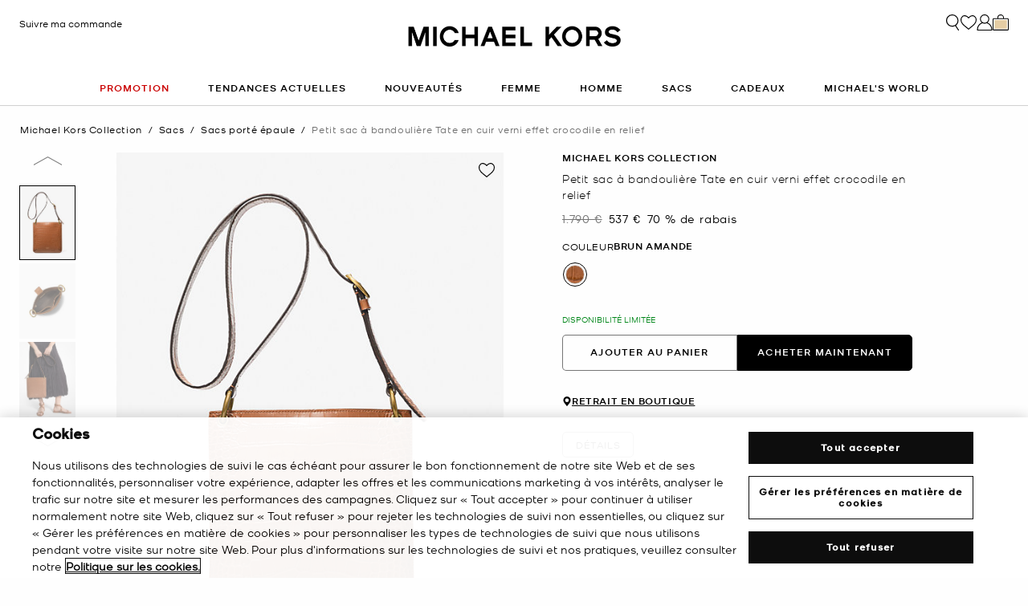

--- FILE ---
content_type: text/html;charset=UTF-8
request_url: https://www.michaelkors.fr/petit-sac-a-bandouliere-tate-en-cuir-verni-effet-crocodile-en-relief/31F4STTT1D.html
body_size: 28191
content:














<!DOCTYPE html>
<html lang="fr" class="  ">
<head>

<link rel="canonical" href="https://www.michaelkors.fr/petit-sac-a-bandouliere-tate-en-cuir-verni-effet-crocodile-en-relief/31F4STTT1D.html"/>



<link rel="alternate" hreflang="en-GB" href="https://www.michaelkors.co.uk/tate-small-crocodile-embossed-patent-leather-crossbody-bag/31F4STTT1D.html"/>

<link rel="alternate" hreflang="x-default" href="https://www.michaelkors.com/tate-small-crocodile-embossed-patent-leather-crossbody-bag/31F4STTT1D.html"/>

<link rel="alternate" hreflang="de-AT" href="https://www.michaelkors.eu/at/de/umhangetasche-tate-small-aus-lackleder-mit-krokodilpragung/31F4STTT1D.html"/>

<link rel="alternate" hreflang="en-AU" href="https://www.michaelkors.global/au/en/tate-small-crocodile-embossed-patent-leather-crossbody-bag/31F4STTT1D.html"/>

<link rel="alternate" hreflang="en-NZ" href="https://www.michaelkors.global/nz/en/tate-small-crocodile-embossed-patent-leather-crossbody-bag/31F4STTT1D.html"/>

<link rel="alternate" hreflang="de-CH" href="https://www.michaelkors.eu/ch/de/umhangetasche-tate-small-aus-lackleder-mit-krokodilpragung/31F4STTT1D.html"/>

<link rel="alternate" hreflang="it-CH" href="https://www.michaelkors.eu/ch/it/borsa-a-tracolla-tate-piccola-in-pelle-verniciata-stampa-coccodrillo/31F4STTT1D.html"/>

<link rel="alternate" hreflang="fr-CH" href="https://www.michaelkors.eu/ch/fr/petit-sac-a-bandouliere-tate-en-cuir-verni-effet-crocodile-en-relief/31F4STTT1D.html"/>

<link rel="alternate" hreflang="en-CH" href="https://www.michaelkors.eu/ch/en/tate-small-crocodile-embossed-patent-leather-crossbody-bag/31F4STTT1D.html"/>

<link rel="alternate" hreflang="en-CZ" href="https://www.michaelkors.eu/cz/en/tate-small-crocodile-embossed-patent-leather-crossbody-bag/31F4STTT1D.html"/>

<link rel="alternate" hreflang="es-ES" href="https://www.michaelkors.es/bandolera-tate-pequena-de-charol-cuarteado-con-motivo-de-cocodrilo-en-relieve/31F4STTT1D.html"/>

<link rel="alternate" hreflang="fr-FR" href="https://www.michaelkors.fr/petit-sac-a-bandouliere-tate-en-cuir-verni-effet-crocodile-en-relief/31F4STTT1D.html"/>

<link rel="alternate" hreflang="en-ZA" href="https://www.michaelkors.global/za/en/tate-small-crocodile-embossed-patent-leather-crossbody-bag/31F4STTT1D.html"/>

<link rel="alternate" hreflang="en-AZ" href="https://www.michaelkors.global/az/en/tate-small-crocodile-embossed-patent-leather-crossbody-bag/31F4STTT1D.html"/>

<link rel="alternate" hreflang="en-NG" href="https://www.michaelkors.global/ng/en/tate-small-crocodile-embossed-patent-leather-crossbody-bag/31F4STTT1D.html"/>

<link rel="alternate" hreflang="en-PH" href="https://www.michaelkors.global/ph/en/tate-small-crocodile-embossed-patent-leather-crossbody-bag/31F4STTT1D.html"/>

<link rel="alternate" hreflang="en-VN" href="https://www.michaelkors.global/vn/en/tate-small-crocodile-embossed-patent-leather-crossbody-bag/31F4STTT1D.html"/>

<link rel="alternate" hreflang="en-TR" href="https://www.michaelkors.global/tr/en/tate-small-crocodile-embossed-patent-leather-crossbody-bag/31F4STTT1D.html"/>

<link rel="alternate" hreflang="en-PK" href="https://www.michaelkors.global/pk/en/tate-small-crocodile-embossed-patent-leather-crossbody-bag/31F4STTT1D.html"/>

<link rel="alternate" hreflang="en-BH" href="https://www.michaelkors.global/bh/en/tate-small-crocodile-embossed-patent-leather-crossbody-bag/31F4STTT1D.html"/>

<link rel="alternate" hreflang="en-BG" href="https://www.michaelkors.global/bg/en/tate-small-crocodile-embossed-patent-leather-crossbody-bag/31F4STTT1D.html"/>

<link rel="alternate" hreflang="en-HK" href="https://www.michaelkors.global/hk/en/tate-small-crocodile-embossed-patent-leather-crossbody-bag/31F4STTT1D.html"/>

<link rel="alternate" hreflang="en-RU" href="https://www.michaelkors.global/ru/en/tate-small-crocodile-embossed-patent-leather-crossbody-bag/31F4STTT1D.html"/>

<link rel="alternate" hreflang="en-TW" href="https://www.michaelkors.global/tw/en/tate-small-crocodile-embossed-patent-leather-crossbody-bag/31F4STTT1D.html"/>

<link rel="alternate" hreflang="en-MT" href="https://www.michaelkors.global/mt/en/tate-small-crocodile-embossed-patent-leather-crossbody-bag/31F4STTT1D.html"/>

<link rel="alternate" hreflang="en-MY" href="https://www.michaelkors.global/my/en/tate-small-crocodile-embossed-patent-leather-crossbody-bag/31F4STTT1D.html"/>

<link rel="alternate" hreflang="en-GR" href="https://www.michaelkors.global/gr/en/tate-small-crocodile-embossed-patent-leather-crossbody-bag/31F4STTT1D.html"/>

<link rel="alternate" hreflang="en-KZ" href="https://www.michaelkors.global/kz/en/tate-small-crocodile-embossed-patent-leather-crossbody-bag/31F4STTT1D.html"/>

<link rel="alternate" hreflang="en-CY" href="https://www.michaelkors.global/cy/en/tate-small-crocodile-embossed-patent-leather-crossbody-bag/31F4STTT1D.html"/>

<link rel="alternate" hreflang="en-LB" href="https://www.michaelkors.global/lb/en/tate-small-crocodile-embossed-patent-leather-crossbody-bag/31F4STTT1D.html"/>

<link rel="alternate" hreflang="en-TH" href="https://www.michaelkors.global/th/en/tate-small-crocodile-embossed-patent-leather-crossbody-bag/31F4STTT1D.html"/>

<link rel="alternate" hreflang="en-SK" href="https://www.michaelkors.global/sk/en/tate-small-crocodile-embossed-patent-leather-crossbody-bag/31F4STTT1D.html"/>

<link rel="alternate" hreflang="en-ID" href="https://www.michaelkors.global/id/en/tate-small-crocodile-embossed-patent-leather-crossbody-bag/31F4STTT1D.html"/>

<link rel="alternate" hreflang="en-EG" href="https://www.michaelkors.global/eg/en/tate-small-crocodile-embossed-patent-leather-crossbody-bag/31F4STTT1D.html"/>

<link rel="alternate" hreflang="en-MO" href="https://www.michaelkors.global/mo/en/tate-small-crocodile-embossed-patent-leather-crossbody-bag/31F4STTT1D.html"/>

<link rel="alternate" hreflang="en-GH" href="https://www.michaelkors.global/gh/en/tate-small-crocodile-embossed-patent-leather-crossbody-bag/31F4STTT1D.html"/>

<link rel="alternate" hreflang="en-EE" href="https://www.michaelkors.global/ee/en/tate-small-crocodile-embossed-patent-leather-crossbody-bag/31F4STTT1D.html"/>

<link rel="alternate" hreflang="en-IN" href="https://www.michaelkors.global/in/en/tate-small-crocodile-embossed-patent-leather-crossbody-bag/31F4STTT1D.html"/>

<link rel="alternate" hreflang="en-IL" href="https://www.michaelkors.global/il/en/tate-small-crocodile-embossed-patent-leather-crossbody-bag/31F4STTT1D.html"/>

<link rel="alternate" hreflang="en-HR" href="https://www.michaelkors.global/hr/en/tate-small-crocodile-embossed-patent-leather-crossbody-bag/31F4STTT1D.html"/>

<link rel="alternate" hreflang="en-UA" href="https://www.michaelkors.global/ua/en/tate-small-crocodile-embossed-patent-leather-crossbody-bag/31F4STTT1D.html"/>

<link rel="alternate" hreflang="en-QA" href="https://www.michaelkors.global/qa/en/tate-small-crocodile-embossed-patent-leather-crossbody-bag/31F4STTT1D.html"/>

<link rel="alternate" hreflang="en-SI" href="https://www.michaelkors.global/si/en/tate-small-crocodile-embossed-patent-leather-crossbody-bag/31F4STTT1D.html"/>

<link rel="alternate" hreflang="en-SG" href="https://www.michaelkors.global/sg/en/tate-small-crocodile-embossed-patent-leather-crossbody-bag/31F4STTT1D.html"/>

<link rel="alternate" hreflang="hu-HU" href="https://www.michaelkors.eu/hu/hu/kis-meretu--krokodilbormintas-dombornyomott-lakkborbol-keszult-tate-keresztpantos-taska/31F4STTT1D.html"/>

<link rel="alternate" hreflang="en-IE" href="https://www.michaelkors.eu/ie/en/tate-small-crocodile-embossed-patent-leather-crossbody-bag/31F4STTT1D.html"/>

<link rel="alternate" hreflang="it-IT" href="https://www.michaelkors.it/borsa-a-tracolla-tate-piccola-in-pelle-verniciata-stampa-coccodrillo/31F4STTT1D.html"/>

<link rel="alternate" hreflang="nl-NL" href="https://www.michaelkors.eu/nl/nl/crossbodytas-tate-van-lakleer-met-krokodillenprint-in-relief--klein/31F4STTT1D.html"/>

<link rel="alternate" hreflang="pl-PL" href="https://www.michaelkors.eu/pl/pl/mala-torba-do-przewieszenia-przez-ramie-tate-z-lakierowanej-skory-z-faktura-luski-krokodyla/31F4STTT1D.html"/>

<link rel="alternate" hreflang="pt-PT" href="https://www.michaelkors.eu/pt/pt/bolsa-a-tiracolo-em-pele-envernizada-com-motivo-de-crocodilo-em-relevo-tate-pequena/31F4STTT1D.html"/>

<link rel="alternate" hreflang="ro-RO" href="https://www.michaelkors.eu/ro/ro/geanta-crossbody-tate-mica-din-piele-lacuita-cu-gravura-tip-piele-de-crocodil/31F4STTT1D.html"/>

<link rel="alternate" hreflang="en-SE" href="https://www.michaelkors.eu/se/en/tate-small-crocodile-embossed-patent-leather-crossbody-bag/31F4STTT1D.html"/>

<link rel="alternate" hreflang="nl-BE" href="https://www.michaelkors.eu/be/nl/crossbodytas-tate-van-lakleer-met-krokodillenprint-in-relief--klein/31F4STTT1D.html"/>

<link rel="alternate" hreflang="de-BE" href="https://www.michaelkors.eu/be/de/umhangetasche-tate-small-aus-lackleder-mit-krokodilpragung/31F4STTT1D.html"/>

<link rel="alternate" hreflang="fr-BE" href="https://www.michaelkors.eu/be/fr/petit-sac-a-bandouliere-tate-en-cuir-verni-effet-crocodile-en-relief/31F4STTT1D.html"/>

<link rel="alternate" hreflang="de-DE" href="https://www.michaelkors.de/umhangetasche-tate-small-aus-lackleder-mit-krokodilpragung/31F4STTT1D.html"/>

<link rel="alternate" hreflang="en-DK" href="https://www.michaelkors.eu/dk/en/tate-small-crocodile-embossed-patent-leather-crossbody-bag/31F4STTT1D.html"/>

<link rel="alternate" hreflang="en-LV" href="https://www.michaelkors.eu/lv/en/tate-small-crocodile-embossed-patent-leather-crossbody-bag/31F4STTT1D.html"/>

<link rel="alternate" hreflang="en-LU" href="https://www.michaelkors.eu/lu/en/tate-small-crocodile-embossed-patent-leather-crossbody-bag/31F4STTT1D.html"/>

<link rel="alternate" hreflang="en-LT" href="https://www.michaelkors.eu/lt/en/tate-small-crocodile-embossed-patent-leather-crossbody-bag/31F4STTT1D.html"/>

<link rel="alternate" hreflang="en-NO" href="https://www.michaelkors.eu/no/en/tate-small-crocodile-embossed-patent-leather-crossbody-bag/31F4STTT1D.html"/>

<link rel="alternate" hreflang="en-FI" href="https://www.michaelkors.eu/fi/en/tate-small-crocodile-embossed-patent-leather-crossbody-bag/31F4STTT1D.html"/>

<link rel="alternate" hreflang="es-MX" href="https://www.michaelkors.global/mx/es/bandolera-tate-pequena-de-charol-cuarteado-con-motivo-de-cocodrilo-en-relieve/31F4STTT1D.html"/>

<link rel="alternate" hreflang="es" href="https://www.michaelkors.global/mx/es/bandolera-tate-pequena-de-charol-cuarteado-con-motivo-de-cocodrilo-en-relieve/31F4STTT1D.html"/>





<meta charset=UTF-8>

<meta http-equiv="x-ua-compatible" content="ie=edge">

<meta name="viewport" content="width=device-width, initial-scale=1.0" />

<meta name="format-detection" content="telephone=no">




  <title>
    
        Petit sac à bandoulière Tate en cuir verni effet crocodile en relief en BRUN AMANDE - Promotion | Michael Kors [FR]
      
  </title>



  
    <meta name="description" content="Petit sac &agrave; bandouli&egrave;re Tate en cuir verni effet crocodile en relief en BRUN AMANDE - Promotion" />
  


  <meta name="robots" content="index, follow" />





<link rel="preload"
    href="https://digital4.michaelkors.com/sitefonts/fonts/Kors_Sans-Medium.woff2"
    as="font"
    type="font/woff2"
    crossorigin
>
<link rel="preload"
    href="https://digital4.michaelkors.com/sitefonts/fonts/Kors_Sans-Book.woff2"
    as="font"
    type="font/woff2"
    crossorigin
>
<link rel="preload"
    href="https://digital4.michaelkors.com/sitefonts/fonts/Kors_Sans-Light.woff2"
    as="font"
    type="font/woff2"
    crossorigin
>

<style>
    @font-face {
        font-family: "Kors Sans Medium";
        font-display: swap;
        src: url("https://digital4.michaelkors.com/sitefonts/fonts/Kors_Sans-Medium.woff2") format("woff2");
    }
    @font-face {
        font-family: "Kors Sans Book";
        font-display: swap;
        src: url("https://digital4.michaelkors.com/sitefonts/fonts/Kors_Sans-Book.woff2") format("woff2");
    }
    @font-face {
        font-family: "Kors Sans Light";
        font-display: swap;
        src: url("https://digital4.michaelkors.com/sitefonts/fonts/Kors_Sans-Light.woff2") format("woff2");
    }
</style>






  
    <script type="text/javascript" src="https://www.michaelkors.fr/static/5a32182ee361c8f690e81c6181a9974499b300119120a7" async ></script><script type="application/ld+json">
      {
  "@context": "http://schema.org",
  "@type": "BreadcrumbList",
  "itemListElement": [
    {
      "@type": "ListItem",
      "position": 1,
      "item": "https://www.michaelkors.fr/michael-kors-collection/",
      "name": "Michael Kors Collection"
    },
    {
      "@type": "ListItem",
      "position": 2,
      "item": "https://www.michaelkors.fr/michael-kors-collection/sacs/",
      "name": "Sacs"
    },
    {
      "@type": "ListItem",
      "position": 3,
      "item": "https://www.michaelkors.fr/michael-kors-collection/sacs/sacs-porte-epaule/",
      "name": "Sacs porté épaule"
    },
    {
      "@type": "ListItem",
      "position": 4,
      "item": "https://www.michaelkors.fr/petit-sac-a-bandouliere-tate-en-cuir-verni-effet-crocodile-en-relief/41780030.html",
      "name": "Petit sac à bandoulière Tate en cuir verni effet crocodile en relief",
      "image": "https://michaelkors.scene7.com/is/image/MichaelKors/31F4STTT1D-0237_1?$large$"
    }
  ]
}
    </script>
  


<link rel="icon" href="/on/demandware.static/Sites-mk_fr-Site/-/default/dw371d86d6/images/favicons/favicon.ico" />
<link rel="icon" type="image/png" href="/on/demandware.static/Sites-mk_fr-Site/-/default/dw6e9ab631/images/favicons/favicon-196x196.png"
  sizes="196x196" />
<link rel="icon" type="image/png" href="/on/demandware.static/Sites-mk_fr-Site/-/default/dw21abb8d9/images/favicons/favicon-96x96.png" sizes="96x96" />
<link rel="icon" type="image/png" href="/on/demandware.static/Sites-mk_fr-Site/-/default/dwe454f94d/images/favicons/favicon-32x32.png" sizes="32x32" />
<link rel="icon" type="image/png" href="/on/demandware.static/Sites-mk_fr-Site/-/default/dwf618a205/images/favicons/favicon-16x16.png" sizes="16x16" />
<link rel="icon" type="image/png" href="/on/demandware.static/Sites-mk_fr-Site/-/default/dw22437dc7/images/favicons/favicon-128x128.png"
  sizes="128x128" />

<link rel="stylesheet" href="/on/demandware.static/Sites-mk_fr-Site/-/fr_FR/v1769408984735/css/global.css" />

  <link rel="stylesheet" href="/on/demandware.static/Sites-mk_fr-Site/-/fr_FR/v1769408984735/css/product/detail.css"  />



  <meta name="google-site-verification" content="IOO-1Er4GBgARyCrswsNudrTWcLFHXFNoj8TYhmRT9k" />





    <script>
        window['ownid'] = window['ownid'] || function() {
    var args = Array.prototype.slice.call(arguments);
    (window['ownid'].q = window['ownid'].q || []).push(args);
    return { error: null, data: null };
};
var sdkScript = document.createElement('script');
sdkScript.src = 'https://cdn.ownid.com/sdk/8a90um157a1vuk';
sdkScript.async = true;
document.head.appendChild(sdkScript);
var widgetsSetupScript = document.createElement('script');
widgetsSetupScript.src = '/on/demandware.static/Sites-mk_fr-Site/-/fr_FR/v1769408984735/js/ownid.js';
widgetsSetupScript.async = true;
document.head.appendChild(widgetsSetupScript);
window.ownIdUrls = {
    setCookie: '/on/demandware.store/Sites-mk_fr-Site/fr_FR/Ownid-SetCookie',
    setData: '/on/demandware.store/Sites-mk_fr-Site/fr_FR/Ownid-Data',
    getJwt: '/on/demandware.store/Sites-mk_fr-Site/fr_FR/Ownid-Jwt',
    getMessage: '/on/demandware.store/Sites-mk_fr-Site/fr_FR/Ownid-Message'
};
window.ownIdLocale = 'fr-FR'
window.ownIdLoginId = ''
window.ownIdEnabled = true
window.ownidShowReturningUserPrompt = false
window.ownidShowReturningUserPromptOnSecondVisit = true
window.ownidShowAuthNotification = false
window.ownidShowAccountRecovery = false
window.ownidShowAccountRecovery = false
window.ownidEnableProfileUpdateWidgets = null
;
    </script>



<script type="text/javascript">
window.DY = window.DY || {};
DY.recommendationContext = {"type":"PRODUCT","data":["41780030"],"lng":"fr_FR"};
</script>
<link rel="preconnect" href="//cdn.dynamicyield.com"/>
<link rel="preconnect" href="//st.dynamicyield.com"/>
<link rel="preconnect" href="//rcom.dynamicyield.com"/>
<link rel="dns-prefetch" href="//cdn.dynamicyield.com"/>
<link rel="dns-prefetch" href="//st.dynamicyield.com"/>
<link rel="dns-prefetch" href="//rcom.dynamicyield.com"/>


    <input type="hidden" name="dyScriptsRendered" id="dyScriptsRendered" value="true"/>
    <script  src='//cdn.dynamicyield.com/api/8770255/api_dynamic.js'></script>
    <script  src='//cdn.dynamicyield.com/api/8770255/api_static.js'></script>
    <script defer type="text/javascript" src="/on/demandware.static/Sites-mk_fr-Site/-/fr_FR/v1769408984735/js/createDyIdServerCookie.js"></script>
    <script type="text/javascript" src="/on/demandware.static/Sites-mk_fr-Site/-/fr_FR/v1769408984735/js/dynamicYieldMain.js"></script>


<script>
    window.isThankYouPage = false;
    window.isDynamicYieldEnabled = true;
</script>

<input class="true" type="hidden" name="isDynamicYieldEnabled" id="isDynamicYieldEnabled" value="true"/>
<input type="hidden" name="dynamicYieldJSUrl" id="dynamicYieldJSUrl" value="//cdn.dynamicyield.com/api/8770255/api_dynamic.js"/>
<input type="hidden" name="dynamicYieldStaticUrl" id="dynamicYieldStaticUrl" value="//cdn.dynamicyield.com/api/8770255/api_static.js"/>
<input type="hidden" name="createDyIdServerCookie" id="createDyIdServerCookie" value="/on/demandware.static/Sites-mk_fr-Site/-/fr_FR/v1769408984735/js/createDyIdServerCookie.js"/>
<input type="hidden" name="dynamicYieldMain" id="dynamicYieldMain" value="/on/demandware.static/Sites-mk_fr-Site/-/fr_FR/v1769408984735/js/dynamicYieldMain.js"/>
<script>window.dataLayer = window.dataLayer || [];
function gtag() { dataLayer.push(arguments); }
gtag('consent', 'default', {
'ad_user_data': 'denied',
'ad_personalization': 'denied',
'ad_storage': 'denied',
'analytics_storage': 'denied',
'wait_for_update': 500,
});
gtag('js', new Date());
gtag('config', 'AW-882462103');
gtag('config', 'DC-8229233');
gtag('config', 'AW-10857726761');
gtag('config', 'DC-4350594');</script>


    <script defer id="oneTrustScript" src="https://cdn-ukwest.onetrust.com/scripttemplates/otSDKStub.js" data-language="fr-FR" type="text/javascript" charset="UTF-8" data-domain-script="5d9157d4-bae1-4d06-944b-e4838de897a7"></script>
    <script defer type="text/javascript">
        function OptanonWrapper() {if (typeof window.OptanonWrapperPageLoadFired !== "undefined") {if (typeof window.sendCustomEvent !== "undefined") {window.sendCustomEvent("oneTrustGroupsUpdated");} else {function sendCustomEvent(evt) {if (document.createEvent && document.body.dispatchEvent) {var event = document.createEvent("Event");event.initEvent(evt, true, true);document.body.dispatchEvent(event);} else if (window.CustomEvent && document.body.dispatchEvent) {var event = new CustomEvent(evt, {bubbles: true,cancelable: true});document.body.dispatchEvent(event);}}sendCustomEvent("oneTrustGroupsUpdated");}}window.OptanonWrapperPageLoadFired = true;}
    </script>



<script src="https://rapid-cdn.yottaa.com/rapid/lib/mYK47LwlTqGv5g.js" defer></script><script src="//assets.adobedtm.com/d8c1ad59c628/8acc44bc9f64/launch-a2a676e92c8c.min.js" async></script>
<script defer type="text/javascript" src="https://www.google.com/recaptcha/api.js?render=6Lecz2kkAAAAAEjaZVtqjGRMSoPaEsp_fmJwWpKX&hl=fr"></script>





    <script async src="https://js.klarna.com/web-sdk/v1/klarna.js" data-client-id="cce1bc9a-2ba6-59ab-88ea-ba0b767aab8b" data-environment="production"></script>
    



<!--[if gt IE 9]><!-->
<script>//common/scripts.isml</script>
<script defer type="text/javascript" src="/on/demandware.static/Sites-mk_fr-Site/-/fr_FR/v1769408984735/js/main.js"></script>

    <script defer type="text/javascript" src="/on/demandware.static/Sites-mk_fr-Site/-/fr_FR/v1769408984735/js/tracking.js"
        
        >
    </script>

    <script defer type="text/javascript" src="/on/demandware.static/Sites-mk_fr-Site/-/fr_FR/v1769408984735/js/analyticsEvents.js"
        
        >
    </script>

    <script defer type="text/javascript" src="/on/demandware.static/Sites-mk_fr-Site/-/fr_FR/v1769408984735/js/inStorePickUp.js"
        
        >
    </script>

    <script defer type="text/javascript" src="/on/demandware.static/Sites-mk_fr-Site/-/fr_FR/v1769408984735/js/productDetail.js"
        
        >
    </script>

    <script defer type="text/javascript" src="/on/demandware.static/Sites-mk_fr-Site/-/fr_FR/v1769408984735/js/backToTop.js"
        
        >
    </script>

    <script defer type="text/javascript" src="/on/demandware.static/Sites-mk_fr-Site/-/fr_FR/v1769408984735/js/unCachedProductAttributes.js"
        
        >
    </script>

    <script defer type="text/javascript" src="/on/demandware.static/Sites-mk_fr-Site/-/fr_FR/v1769408984735/js/webClienteling.js"
        
        >
    </script>

    <script defer type="text/javascript" src="/on/demandware.static/Sites-mk_fr-Site/-/fr_FR/v1769408984735/js/klarnaOsm.js"
        
        >
    </script>




<script defer="defer" src="/on/demandware.static/Sites-mk_fr-Site/-/fr_FR/v1769408984735/js/nonCriticalCheckoutScripts.js"></script>
<!--<![endif]-->
<script type="text/javascript">//<!--
/* <![CDATA[ (head-active_data.js) */
var dw = (window.dw || {});
dw.ac = {
    _analytics: null,
    _events: [],
    _category: "",
    _searchData: "",
    _anact: "",
    _anact_nohit_tag: "",
    _analytics_enabled: "true",
    _timeZone: "Europe/Amsterdam",
    _capture: function(configs) {
        if (Object.prototype.toString.call(configs) === "[object Array]") {
            configs.forEach(captureObject);
            return;
        }
        dw.ac._events.push(configs);
    },
	capture: function() { 
		dw.ac._capture(arguments);
		// send to CQ as well:
		if (window.CQuotient) {
			window.CQuotient.trackEventsFromAC(arguments);
		}
	},
    EV_PRD_SEARCHHIT: "searchhit",
    EV_PRD_DETAIL: "detail",
    EV_PRD_RECOMMENDATION: "recommendation",
    EV_PRD_SETPRODUCT: "setproduct",
    applyContext: function(context) {
        if (typeof context === "object" && context.hasOwnProperty("category")) {
        	dw.ac._category = context.category;
        }
        if (typeof context === "object" && context.hasOwnProperty("searchData")) {
        	dw.ac._searchData = context.searchData;
        }
    },
    setDWAnalytics: function(analytics) {
        dw.ac._analytics = analytics;
    },
    eventsIsEmpty: function() {
        return 0 == dw.ac._events.length;
    }
};
/* ]]> */
// -->
</script>
<script type="text/javascript">//<!--
/* <![CDATA[ (head-cquotient.js) */
var CQuotient = window.CQuotient = {};
CQuotient.clientId = 'bgwk-mk_fr';
CQuotient.realm = 'BGWK';
CQuotient.siteId = 'mk_fr';
CQuotient.instanceType = 'prd';
CQuotient.locale = 'fr_FR';
CQuotient.fbPixelId = '__UNKNOWN__';
CQuotient.activities = [];
CQuotient.cqcid='';
CQuotient.cquid='';
CQuotient.cqeid='';
CQuotient.cqlid='';
CQuotient.apiHost='api.cquotient.com';
/* Turn this on to test against Staging Einstein */
/* CQuotient.useTest= true; */
CQuotient.useTest = ('true' === 'false');
CQuotient.initFromCookies = function () {
	var ca = document.cookie.split(';');
	for(var i=0;i < ca.length;i++) {
	  var c = ca[i];
	  while (c.charAt(0)==' ') c = c.substring(1,c.length);
	  if (c.indexOf('cqcid=') == 0) {
		CQuotient.cqcid=c.substring('cqcid='.length,c.length);
	  } else if (c.indexOf('cquid=') == 0) {
		  var value = c.substring('cquid='.length,c.length);
		  if (value) {
		  	var split_value = value.split("|", 3);
		  	if (split_value.length > 0) {
			  CQuotient.cquid=split_value[0];
		  	}
		  	if (split_value.length > 1) {
			  CQuotient.cqeid=split_value[1];
		  	}
		  	if (split_value.length > 2) {
			  CQuotient.cqlid=split_value[2];
		  	}
		  }
	  }
	}
}
CQuotient.getCQCookieId = function () {
	if(window.CQuotient.cqcid == '')
		window.CQuotient.initFromCookies();
	return window.CQuotient.cqcid;
};
CQuotient.getCQUserId = function () {
	if(window.CQuotient.cquid == '')
		window.CQuotient.initFromCookies();
	return window.CQuotient.cquid;
};
CQuotient.getCQHashedEmail = function () {
	if(window.CQuotient.cqeid == '')
		window.CQuotient.initFromCookies();
	return window.CQuotient.cqeid;
};
CQuotient.getCQHashedLogin = function () {
	if(window.CQuotient.cqlid == '')
		window.CQuotient.initFromCookies();
	return window.CQuotient.cqlid;
};
CQuotient.trackEventsFromAC = function (/* Object or Array */ events) {
try {
	if (Object.prototype.toString.call(events) === "[object Array]") {
		events.forEach(_trackASingleCQEvent);
	} else {
		CQuotient._trackASingleCQEvent(events);
	}
} catch(err) {}
};
CQuotient._trackASingleCQEvent = function ( /* Object */ event) {
	if (event && event.id) {
		if (event.type === dw.ac.EV_PRD_DETAIL) {
			CQuotient.trackViewProduct( {id:'', alt_id: event.id, type: 'raw_sku'} );
		} // not handling the other dw.ac.* events currently
	}
};
CQuotient.trackViewProduct = function(/* Object */ cqParamData){
	var cq_params = {};
	cq_params.cookieId = CQuotient.getCQCookieId();
	cq_params.userId = CQuotient.getCQUserId();
	cq_params.emailId = CQuotient.getCQHashedEmail();
	cq_params.loginId = CQuotient.getCQHashedLogin();
	cq_params.product = cqParamData.product;
	cq_params.realm = cqParamData.realm;
	cq_params.siteId = cqParamData.siteId;
	cq_params.instanceType = cqParamData.instanceType;
	cq_params.locale = CQuotient.locale;
	
	if(CQuotient.sendActivity) {
		CQuotient.sendActivity(CQuotient.clientId, 'viewProduct', cq_params);
	} else {
		CQuotient.activities.push({activityType: 'viewProduct', parameters: cq_params});
	}
};
/* ]]> */
// -->
</script>


   <script type="application/ld+json">
        {"@context":"http://schema.org","@type":"Product","@id":"https://www.michaelkors.fr/petit-sac-a-bandouliere-tate-en-cuir-verni-effet-crocodile-en-relief/31F4STTT1D.html","name":"Petit sac à bandoulière Tate en cuir verni effet crocodile en relief","sku":"31F4STTT1D","brand":{"@type":"Brand","name":"Michael Kors"},"image":"https://michaelkors.scene7.com/is/image/MichaelKors/31F4STTT1D-0237_1?$large$","description":" Besace Cuir en relief  effet crocodile100 cuir Dtails dor antique 249 cm larg x 269 cm haut x 28 cm prof Hauteur danse  572 cm Dtails intrieurs  poche sans rabat Doublure 100  daim Fermeture  boutonpression Fabrique en Italie","offers":[{"@type":"Offer","priceCurrency":"EUR","price":537,"itemCondition":"https://schema.org/NewCondition","availability":"https://schema.org/InStock","url":"https://www.michaelkors.fr/petit-sac-a-bandouliere-tate-en-cuir-verni-effet-crocodile-en-relief/41780030.html","priceValidUntil":"9998-12-31"}]}
    </script>



<script>(window.BOOMR_mq=window.BOOMR_mq||[]).push(["addVar",{"rua.upush":"false","rua.cpush":"true","rua.upre":"false","rua.cpre":"false","rua.uprl":"false","rua.cprl":"false","rua.cprf":"false","rua.trans":"SJ-fbc0ed1d-1fc7-4b7b-982d-c2fe3d1a6a1a","rua.cook":"false","rua.ims":"false","rua.ufprl":"false","rua.cfprl":"true","rua.isuxp":"false","rua.texp":"norulematch","rua.ceh":"false","rua.ueh":"false","rua.ieh.st":"0"}]);</script>
<script>!function(){function o(n,i){if(n&&i)for(var r in i)i.hasOwnProperty(r)&&(void 0===n[r]?n[r]=i[r]:n[r].constructor===Object&&i[r].constructor===Object?o(n[r],i[r]):n[r]=i[r])}try{var n=decodeURIComponent("%7B%0A%20%20%20%20%20%20%20%20%20%20%20%20%20%20%20%20%22comment%22%3A%20%22Enable%20collection%20of%20Early%20Beacons%20%28need%20both%20LOGN%20and%20Early%20items%29%2C%20Disable%20Page%20Load%20and%20switch%20to%20SPA%22%2C%0A%20%20%20%20%20%20%20%20%20%20%20%20%20%20%20%20%22LOGN%22%3A%7B%20%22storeConfig%22%3A%20true%20%7D%2C%0A%20%20%20%20%20%20%20%20%20%20%20%20%20%20%20%20%22Early%22%3A%7B%20%22enabled%22%3A%20true%20%7D%2C%0A%20%20%20%20%20%20%20%20%20%20%20%20%20%20%20%20%22autorun%22%3A%20false%2C%0A%20%20%20%20%20%20%20%20%20%20%20%20%20%20%20%20%22History%22%3A%7B%20%22enabled%22%3A%20true%20%7D%2C%0A%20%20%20%20%20%20%20%20%20%20%20%20%20%20%20%20%22ResourceTiming%22%3A%7B%20%22comment%22%3A%20%22Clear%20RT%20Buffer%20on%20mPulse%20beacon%22%2C%22clearOnBeacon%22%3A%20true%20%7D%0A%7D");if(n.length>0&&window.JSON&&"function"==typeof window.JSON.parse){var i=JSON.parse(n);void 0!==window.BOOMR_config?o(window.BOOMR_config,i):window.BOOMR_config=i}}catch(r){window.console&&"function"==typeof window.console.error&&console.error("mPulse: Could not parse configuration",r)}}();</script>
                              <script>!function(e){var n="https://s.go-mpulse.net/boomerang/";if("False"=="True")e.BOOMR_config=e.BOOMR_config||{},e.BOOMR_config.PageParams=e.BOOMR_config.PageParams||{},e.BOOMR_config.PageParams.pci=!0,n="https://s2.go-mpulse.net/boomerang/";if(window.BOOMR_API_key="E5D68-3BAHJ-L2P7U-RBDKP-HXJG8",function(){function e(){if(!o){var e=document.createElement("script");e.id="boomr-scr-as",e.src=window.BOOMR.url,e.async=!0,i.parentNode.appendChild(e),o=!0}}function t(e){o=!0;var n,t,a,r,d=document,O=window;if(window.BOOMR.snippetMethod=e?"if":"i",t=function(e,n){var t=d.createElement("script");t.id=n||"boomr-if-as",t.src=window.BOOMR.url,BOOMR_lstart=(new Date).getTime(),e=e||d.body,e.appendChild(t)},!window.addEventListener&&window.attachEvent&&navigator.userAgent.match(/MSIE [67]\./))return window.BOOMR.snippetMethod="s",void t(i.parentNode,"boomr-async");a=document.createElement("IFRAME"),a.src="about:blank",a.title="",a.role="presentation",a.loading="eager",r=(a.frameElement||a).style,r.width=0,r.height=0,r.border=0,r.display="none",i.parentNode.appendChild(a);try{O=a.contentWindow,d=O.document.open()}catch(_){n=document.domain,a.src="javascript:var d=document.open();d.domain='"+n+"';void(0);",O=a.contentWindow,d=O.document.open()}if(n)d._boomrl=function(){this.domain=n,t()},d.write("<bo"+"dy onload='document._boomrl();'>");else if(O._boomrl=function(){t()},O.addEventListener)O.addEventListener("load",O._boomrl,!1);else if(O.attachEvent)O.attachEvent("onload",O._boomrl);d.close()}function a(e){window.BOOMR_onload=e&&e.timeStamp||(new Date).getTime()}if(!window.BOOMR||!window.BOOMR.version&&!window.BOOMR.snippetExecuted){window.BOOMR=window.BOOMR||{},window.BOOMR.snippetStart=(new Date).getTime(),window.BOOMR.snippetExecuted=!0,window.BOOMR.snippetVersion=12,window.BOOMR.url=n+"E5D68-3BAHJ-L2P7U-RBDKP-HXJG8";var i=document.currentScript||document.getElementsByTagName("script")[0],o=!1,r=document.createElement("link");if(r.relList&&"function"==typeof r.relList.supports&&r.relList.supports("preload")&&"as"in r)window.BOOMR.snippetMethod="p",r.href=window.BOOMR.url,r.rel="preload",r.as="script",r.addEventListener("load",e),r.addEventListener("error",function(){t(!0)}),setTimeout(function(){if(!o)t(!0)},3e3),BOOMR_lstart=(new Date).getTime(),i.parentNode.appendChild(r);else t(!1);if(window.addEventListener)window.addEventListener("load",a,!1);else if(window.attachEvent)window.attachEvent("onload",a)}}(),"350".length>0)if(e&&"performance"in e&&e.performance&&"function"==typeof e.performance.setResourceTimingBufferSize)e.performance.setResourceTimingBufferSize(350);!function(){if(BOOMR=e.BOOMR||{},BOOMR.plugins=BOOMR.plugins||{},!BOOMR.plugins.AK){var n="true"=="true"?1:0,t="",a="cj3hvsixe34xe2lxvm7q-f-41352578a-clientnsv4-s.akamaihd.net",i="false"=="true"?2:1,o={"ak.v":"39","ak.cp":"1591117","ak.ai":parseInt("1014319",10),"ak.ol":"0","ak.cr":9,"ak.ipv":4,"ak.proto":"h2","ak.rid":"a9592b00","ak.r":47762,"ak.a2":n,"ak.m":"b","ak.n":"essl","ak.bpcip":"18.118.122.0","ak.cport":55716,"ak.gh":"23.48.98.233","ak.quicv":"","ak.tlsv":"tls1.3","ak.0rtt":"","ak.0rtt.ed":"","ak.csrc":"-","ak.acc":"","ak.t":"1769450303","ak.ak":"hOBiQwZUYzCg5VSAfCLimQ==ahXoJ+BoDQHTiP4NycMvTeBsraYzCkSxUArun+mI8TYe5nWG8VNhdjW/Ev/7aUGJG74gbkcKf3eH/T1OG8mS0Isf1NQwNBbXjRCt+H/gCyuKWZNVHnZtYAfde36dwFJzhyq+6d7uey0pS54ilwP3kdjW5O9JfczwfM3ytXZbHojPxacfODPQm9q3zUU2m+/[base64]/lKPQogFyZs=","ak.pv":"100","ak.dpoabenc":"","ak.tf":i};if(""!==t)o["ak.ruds"]=t;var r={i:!1,av:function(n){var t="http.initiator";if(n&&(!n[t]||"spa_hard"===n[t]))o["ak.feo"]=void 0!==e.aFeoApplied?1:0,BOOMR.addVar(o)},rv:function(){var e=["ak.bpcip","ak.cport","ak.cr","ak.csrc","ak.gh","ak.ipv","ak.m","ak.n","ak.ol","ak.proto","ak.quicv","ak.tlsv","ak.0rtt","ak.0rtt.ed","ak.r","ak.acc","ak.t","ak.tf"];BOOMR.removeVar(e)}};BOOMR.plugins.AK={akVars:o,akDNSPreFetchDomain:a,init:function(){if(!r.i){var e=BOOMR.subscribe;e("before_beacon",r.av,null,null),e("onbeacon",r.rv,null,null),r.i=!0}return this},is_complete:function(){return!0}}}}()}(window);</script></head>
<body

class="alternate-sale-text-color "

>

  <div id="dyCookie" style="display: none"
    data-url="/on/demandware.store/Sites-mk_fr-Site/fr_FR/FirstPartyCookie-SetDYServerCookie">
  </div>



<div class="page is-pdp" data-action="Product-Show" data-querystring="null" >









<button class="country-redirect-trigger head d-none invisible " data-url="/on/demandware.store/Sites-mk_fr-Site/fr_FR/Page-CountryRedirect"></button>
<a href="#maincontent" class="skip-link" aria-label="Passer au contenu principal">Passer au contenu principal</a>
<a href="#footercontent" class="skip-link" aria-label="Passer au pied de page">Passer au pied de page</a>



<header class="header--js w-100">
    
        
        
        
    
    <div class="navigation-bar navigation-bar--js navigation--js">
        <div class="header container position-relative">
            <div class="row">
                <div class="col-12">
                    <div class="navbar-header d-flex">
                        
                            <div class="left-nav">
                                
                                
                                    <a class="track-order-header-link d-none d-lg-inline-block"
                                        href="https://www.michaelkors.fr/connexion/#trackOrderContainer"
                                        role="button"
                                        aria-label="Suivre ma commande">
                                
                                    <span class="track-order-header-text">Suivre ma commande</span>
                                </a>
                                <div class="hamburger">
                                    <button class="navbar-toggler hamburger-icon--js"
                                        type="button"
                                        aria-controls="sg-navbar-collapse"
                                        aria-expanded="false"
                                        aria-label="Menu d&eacute;roulant"
                                    >
                                        <span class="c-icon m-menu-button" aria-hidden="true"></span>
                                        <span class="c-icon m-close m-small" aria-hidden="true"></span>
                                    </button>
                                </div>
                            </div>
                            <div class="navbar-header brand mobilelogo d-flex ">
                                <div class="brand-name-container ">
                                    <div class="logo-home">
                                        <a class="logo-home"
                                            href="/"
                                            aria-label="Michael Kors"
                                        >
                                            <picture>
                                                <source type="image/webp" srcset="/on/demandware.static/Sites-mk_fr-Site/-/default/dwbfb2b406/images/logo_mk.webp"/>
                                                <img src="/on/demandware.static/Sites-mk_fr-Site/-/default/dw0d03858b/images/logo_mk.png" alt="Logo Michael Kors"/>
                                            </picture>
                                        </a>
                                    </div>
                                </div>
                            </div>
                            
                                <div class="mobile-logo-sm d-block d-sm-none">
                                    <div class="logo-home">
                                        <a class="logo-home" href="/" aria-label="Michael Kors">
                                            <span class="c-icon m-mk-logo" aria-hidden="true"></span>
                                        </a>
                                    </div>
                                </div>
                            
                            <div class="right-nav">
                                
                                <div class="search-icon">
                                    <button class="d-lg-block desktop-header-search-icon desktop-header-search-icon--js d-none avoid-blue-border p-0 border-0 bg-transparent"
                                        aria-label="Barre de recherche"
                                    >
                                        <span class="c-icon m-search m-large mk-search--js" aria-hidden="true"></span>
                                    </button>
                                    <button
                                        type="reset"
                                        name="reset-button"
                                        class="mk-icon mk-close reset-button desktop-reset-button search-fl search-flyout-close--js close-search-desktop--js"
                                        aria-label="Effacer des mots-cl&eacute;s &agrave; rechercher"
                                    >
                                        <span class="c-icon m-close m-small" aria-hidden="true"></span>
                                    </button>
                                </div>
                                <div class="wishlist-icon miniwishlist d-none d-lg-block nav-link--right wishlist-icon--js wishlist-icon-desktop--js" data-action-url="/on/demandware.store/Sites-mk_fr-Site/fr_FR/Wishlist-MiniWishList">
                                    

<a
    href="/favoris/"
    class="d-block"
    aria-label="Favoris"
>
    <span class="c-icon m-heart m-large header-wishlist-icon--js" aria-hidden="true"></span>
    <span class="c-icon m-heart-filled m-large d-none header-wishlist-icon-active--js" aria-hidden="true"></span>
</a>

<div class="popover popover-bottom"></div>


    <input type="hidden" class= "wishlistedItems" name="wishlistedItems" value="" />


                                </div>
                                




    <div class="user user--js hidden-md-down" role="application">
        <a
            href="https://www.michaelkors.fr/connexion/"
            role="button"
            class="d-block"
            aria-label="Connectez-vous &agrave; votre compte"
        >
            <span class="c-icon m-account m-large mk-account--js" aria-hidden="true"></span>
        </a>
        <div class="popover popover-bottom user-popover user-popover--js" data-nosnippet>
            <div class="login-user" id="login">
                <div class="password-reset-banner-section">
                    


                </div>
                <button class="border-0 login-flyout-close focus-visible position-relative" aria-label="Close">
    <i class="c-icon m-close" aria-hidden="true"></i>
</button>
<div class="popover-account-header text-center"> Se connecter</div>



    



<form action="/on/demandware.store/Sites-mk_fr-Site/fr_FR/Account-Login" class="login form-block remove-aria-invalid" method="POST" name="login-form" id="login-form">
    <fieldset class="login-information-block">
        <div class="form-group required">
            
                <h3 class="d-flex justify-content-between m-0">
                    <label class="form-control-label form-label-custom text-left required" for="login-form-email">
                        <span>E-mail</span>
                    </label>
                    
                </h3>
            
            <input type="email"
                aria-label="E-mail"
                id="login-form-email"
                required
                class="avoid-blue-border-field disabled-zoom form-control form-input-custom email required ignore-email-empty-validation--js"
                placeholder="&nbsp;"
                aria-required="true"
                name="loginEmail"
                value=""
                data-missing-error="Veuillez saisir une adresse e-mail."
                data-pattern-mismatch="Veuillez saisir une adresse e-mail valide."
                data-range-error="Peut contenir 50 caract&egrave;res maximum."
                name="dwfrm_profile_customer_email" required aria-required="true" value="" maxLength="50" pattern="^[A-Za-z0-9](([_.\-]?[a-zA-Z0-9]+)*)(_)?@([A-Za-z0-9]+)(([.\-]?[a-zA-Z0-9]+)*)\.[A-Za-z]{2,}$"
            >
            <div class="invalid-feedback" id="login-form-email-error" role="alert" aria-live="polite"></div>
            
        </div>

        <div class="form-group form-group-password required">
            
                <div class="d-flex login-info-icon">
                    <label class="form-control-label form-label-custom text-left required" for="login-form-password">
                            <span>Mot de passe<span class="asterix">&ast;</span></span>
                    </label>
                    
                    
                    <button type="button" aria-labelledby="passwordTooltip" class="info-icon">
    <i class="c-icon m-info m-x-small" aria-hidden="true"></i>
    <div class="tooltip d-none" id="passwordTooltip" aria-label="infobulle Votre mot de passe s&eacute;curis&eacute; :&lt;br&gt;Doit contenir 8 &agrave; 20 caract&egrave;res&lt;br&gt;Doit comporter au moins un chiffre&lt;br&gt;Doit comporter des majuscules et des minuscules&lt;br&gt;Doit comporter au moins un caract&egrave;re sp&eacute;cial&lt;br&gt;Ne doit pas inclure votre nom ou d'autres donn&eacute;es personnelles">
        <div class="tooltip-inner tooltip-content--js" data-nosnippet>Votre mot de passe sécurisé :<br>Doit contenir 8 à 20 caractères<br>Doit comporter au moins un chiffre<br>Doit comporter des majuscules et des minuscules<br>Doit comporter au moins un caractère spécial<br>Ne doit pas inclure votre nom ou d'autres données personnelles</div>
    </div>
</button>

                </div>
            
            <input type="password" aria-label="Mot de passe"
                id="login-form-password"
                required
                placeholder="&nbsp;"
                aria-required="true"
                class=" login-password avoid-blue-border-field disabled-zoom form-control form-input-custom required"
                name="loginPassword"
                data-missing-error="Ce champ est requis"
                data-range-error="Veuillez entrer un mot de passe valide."
                data-pattern-mismatch="Veuillez entrer un mot de passe valide."
                name="dwfrm_profile_login_password" required aria-required="true" value="" maxLength="20" minLength="6" pattern="^(?=(.*[a-z]){1,})(?=(.*[A-Z]){1,})(?=(.*[\d]){1,})(?=(.*[\W]){1,})(?!.*\s).{8,20}$"
            >
            <div class="invalid-feedback form-password-error" id="loginForm-passwordError" role="alert" aria-live="polite"></div>
            
            <button type="button" class="button-reset toggle-password toggle-password--js m-hide" aria-label="Afficher le mot de passe">
    <i class="c-icon m-password-hidden m-small" aria-hidden="true"></i>
</button>
<button type="button" class="button-reset toggle-password toggle-password--js m-show d-none" aria-label="Masquer le mot de passe">
    <i class="c-icon m-password-shown m-small" aria-hidden="true"></i>
</button>
        </div>

        <div class="login-tools d-flex justify-content-between align-items-center w-100">
            <div class="popover-account-checkbox d-flex align-items-center">
                <label class="labels remember-me-label text-left header-account-remember-me position-relative" for="loginRememberMe">
                    Se souvenir de moi
                </label>
                <input type="checkbox" tabindex="0" name="loginRememberMe" class="create-account-checkbox loginForm-checkbox border-0 cursor-pointer" id="loginRememberMe" encoding="off" >

                
                
                
                    
                    
                    <button type="button" aria-labelledby="rememberMeTooltip" class="info-icon">
    <i class="c-icon m-info m-x-small" aria-hidden="true"></i>
    <div class="tooltip d-none" id="rememberMeTooltip" aria-label="infobulle En cochant la case &laquo; Se souvenir de moi &raquo;, vous resterez enregistr&eacute;(e) sur https://www.michaelkors.fr/. Pour garantir l&rsquo;acc&egrave;s aux articles sauvegard&eacute;s dans votre panier, nous vous recommandons d&rsquo;utiliser le m&ecirc;me dispositif ou ordinateur. Si vous essayez d&rsquo;acc&eacute;der aux informations de votre compte ou d&rsquo;effectuer un paiement, nous vous demanderons de bien vouloir vous reconnecter. Pour des raisons de s&eacute;curit&eacute;, nous vous recommandons de ne pas utiliser la fonctionnalit&eacute; &laquo; Se souvenir de moi &raquo; sur tout ordinateur ou dispositif dont vous n&rsquo;&ecirc;tes pas le seul utilisateur.">
        <div class="tooltip-inner tooltip-content--js" data-nosnippet>En cochant la case « Se souvenir de moi », vous resterez enregistré(e) sur https://www.michaelkors.fr/. Pour garantir l’accès aux articles sauvegardés dans votre panier, nous vous recommandons d’utiliser le même dispositif ou ordinateur. Si vous essayez d’accéder aux informations de votre compte ou d’effectuer un paiement, nous vous demanderons de bien vouloir vous reconnecter. Pour des raisons de sécurité, nous vous recommandons de ne pas utiliser la fonctionnalité « Se souvenir de moi » sur tout ordinateur ou dispositif dont vous n’êtes pas le seul utilisateur.</div>
    </div>
</button>

                
            </div>

            <div class="labels forgot-password forgot-password-link text-right">
                
                    <a id="login-forget-password-link" class="link-underline d-block" href="/compte/mot-de-passe-reinitialiser/" aria-label="Mot de passe oubli&eacute;?">
                        Mot de passe oubli&eacute;?
                    </a>
                
            </div>
        </div>
        <input type="hidden" name="csrf_token" value="6gg7cGcGCDa1kAyxHa3Ou9SnR4L_SE8VO4av5WKbPnAHhB0bjcuPBs-clwy03a1bWda0ohFVN1UqPDiKzAaCE0tLwP3N8DKeetaYf3Tus-s2qWwhwb3O3z_ms49yR4bc78_rCqBcqPYg6Cq_Yz_0J11eqOfLluUIDAfTAl6d6p07MafAyps="/>
        <button type="submit" class="button m-primary m-fullwidth m-middle js-user-sign-in">
            SE CONNECTER
        </button>
    </fieldset>
</form>


<div class="popover-account-header popover-create-account text-center">Cr&eacute;er un compte</div>
<div class="popover-create-account-text text-center">Créez un compte Michael Kors avec votre adresse e-mail.</div>
<a class="btn btn-block primary-button-custom create-btn text-uppercase text-center" href="/compte/creeruncompte/">
    CR&Eacute;ER UN COMPTE
</a>

            </div>
        </div>
    </div>



                                <div class="minicart mini-cart--js" role="application" data-action-url="/on/demandware.store/Sites-mk_fr-Site/fr_FR/Cart-MiniCartShow">
                                    <div class="minicart-total">
    <a
        class="minicart-link avoid-blue-border minicart-link--js"
        href="https://www.michaelkors.fr/panier/"
        role="button"
        title="Mon panier 0 articles"
    >
        <span class="minicart-icon c-icon m-cart m-large d-none d-md-block" aria-hidden="true"></span>
        <span class="minicart-icon c-icon m-cart2 m-large d-block d-md-none" aria-hidden="true"></span>
        <span class="minicart-quantity m-0 invisible" aria-hidden="true">
            0
        </span>
        <span class="sr-only minicart-link-description--js">Mon panier 0 articles</span>
    </a>
</div>

<div class="popover popover-bottom"></div>



    <input type="hidden" class= "wishlistedItems" name="wishlistedItems" value="" />


<input type="hidden" id="rfk-data-ip" value="23.66.100.149" />

                                </div>
                                <div class="search-icon-sm d-flex d-sm-none">
                                    <button class="button-reset search-icon-sm--js" aria-label="Barre de recherche">
                                        <span class="c-icon m-search m-large mk-search--js" aria-hidden="true"></span>
                                    </button>
                                </div>
                            </div>
                            
                        
                    </div>
                </div>
            </div>
        </div>
        
            <div class="main-menu navbar-toggleable-md menu-toggleable-left multilevel-dropdown d-lg-block" id="sg-navbar-collapse">
                
                    <div class="navbar navbar-expand-lg bg-inverse">
    <div class="navbar-quick-link-container navbar-quick-link-container--js d-flex d-lg-none">
    
        <a class="favorite-link-menu--js wishlist-icon--js navbar-quick-link" href="/favoris/" title="Favoris">
            <span class="c-icon m-favorite-empty m-large header-wishlist-icon--js" aria-hidden="true"></span>
            <span class="c-icon m-favorite-filled m-large d-none header-wishlist-icon-active--js" aria-hidden="true"></span>
            <div class="quick-link-text">Favoris</div>
        </a>
    

    
        <a class="track-my-order-navbar-link track-my-order-navbar-link--js navbar-quick-link"
            href="https://www.michaelkors.fr/connexion/#trackOrderContainer"
            role="button"
            aria-label="Suivre ma commande"
        >
    
        <span class="icon icon-shipping-truck" aria-hidden="true"></span>
        <div class="quick-link-text">Suivre ma commande</div>
    </a>

    <a class="my-account-navbar-link navbar-quick-link" href="https://www.michaelkors.fr/connexion/" role="button" aria-label="Connectez-vous &agrave; votre compte">
        <span class="icon icon-account-user" aria-hidden="true"></span>
        <div class="quick-link-text m-guest">Se connecter</div>
        <div class="quick-link-text m-registered">Mon compte</div>
    </a>

    

    
        <a class="find-store-navbar-link navbar-quick-link" href=https://locations.michaelkors.fr/ title="Trouver une boutique">
            <span class="icon icon-find-store-pin" aria-hidden="true"></span>
            <div class="quick-link-text">Trouver une boutique</div>
        </a>
    
</div>

    <div class="close-menu clearfix d-lg-none d-none m-0">
        <div class="back pull-left">
            <button role="button" aria-label="Retour au menu pr&eacute;c&eacute;dent"
                class="p-0 back-prev-click avoid-blue-border">
                <span class="c-icon m-back m-x-small m-inline" aria-hidden="true"></span>
                Menu principal
            </button>
        </div>
    </div>
    <div class="menu-group" role="navigation">
        <ul class="navbar-nav primary-nav-container primary-nav-container--js nav-center" role="menu" tabindex="0">
            
                
                    

                    
                        <li
                            class="nav-item nav-item--js sale dropdown level-1 sub-category"
                            role="menuitem"
                            data-categoryid="sale"
                            data-sub="true"
                            data-action="/on/demandware.store/Sites-mk_fr-Site/fr_FR/Page-IncludeHeaderSubMenu?pid=sale"
                        >
                            <a
                                href="/promotion/"
                                id="sale"
                                
                                class="nav-link nav-link--js avoid-blue-border"
                                data-toggle="dropdown"
                                aria-label="Promotion"
                                aria-haspopup="true"
                                tabindex="0"
                                style=color:#ca0000
                                data-store-type="fullPrice"
                                data-analytics-navlinks="Promotion"
                            >
                                Promotion
                            </a>
                        </li>
                    
                
                    

                    
                        <li
                            class="nav-item nav-item--js trending-now dropdown level-1 sub-category"
                            role="menuitem"
                            data-categoryid="trending-now"
                            data-sub="true"
                            data-action="/on/demandware.store/Sites-mk_fr-Site/fr_FR/Page-IncludeHeaderSubMenu?pid=trending-now"
                        >
                            <a
                                href="https://www.michaelkors.fr/trending-now.html"
                                id="trending-now"
                                
                                class="nav-link nav-link--js avoid-blue-border"
                                data-toggle="dropdown"
                                aria-label="Tendances actuelles"
                                aria-haspopup="true"
                                tabindex="0"
                                
                                data-store-type="fullPrice"
                                data-analytics-navlinks="Trending Now"
                            >
                                Tendances actuelles
                            </a>
                        </li>
                    
                
                    

                    
                        <li
                            class="nav-item nav-item--js new dropdown level-1 sub-category"
                            role="menuitem"
                            data-categoryid="new"
                            data-sub="true"
                            data-action="/on/demandware.store/Sites-mk_fr-Site/fr_FR/Page-IncludeHeaderSubMenu?pid=new"
                        >
                            <a
                                href="/nouveautes/"
                                id="new"
                                
                                class="nav-link nav-link--js avoid-blue-border"
                                data-toggle="dropdown"
                                aria-label="Nouveaut&eacute;s"
                                aria-haspopup="true"
                                tabindex="0"
                                
                                data-store-type="fullPrice"
                                data-analytics-navlinks="New"
                            >
                                Nouveaut&eacute;s
                            </a>
                        </li>
                    
                
                    

                    
                        <li
                            class="nav-item nav-item--js women dropdown level-1 sub-category"
                            role="menuitem"
                            data-categoryid="women"
                            data-sub="true"
                            data-action="/on/demandware.store/Sites-mk_fr-Site/fr_FR/Page-IncludeHeaderSubMenu?pid=women"
                        >
                            <a
                                href="/femme/"
                                id="women"
                                
                                class="nav-link nav-link--js avoid-blue-border"
                                data-toggle="dropdown"
                                aria-label="Femme"
                                aria-haspopup="true"
                                tabindex="0"
                                
                                data-store-type="fullPrice"
                                data-analytics-navlinks="Women"
                            >
                                Femme
                            </a>
                        </li>
                    
                
                    

                    
                        <li
                            class="nav-item nav-item--js men dropdown level-1 sub-category"
                            role="menuitem"
                            data-categoryid="men"
                            data-sub="true"
                            data-action="/on/demandware.store/Sites-mk_fr-Site/fr_FR/Page-IncludeHeaderSubMenu?pid=men"
                        >
                            <a
                                href="/homme/"
                                id="men"
                                
                                class="nav-link nav-link--js avoid-blue-border"
                                data-toggle="dropdown"
                                aria-label="Homme"
                                aria-haspopup="true"
                                tabindex="0"
                                
                                data-store-type="fullPrice"
                                data-analytics-navlinks="Men"
                            >
                                Homme
                            </a>
                        </li>
                    
                
                    

                    
                        <li class="nav-item handbags level-1" role="menuitem">
                            <a
                                href="https://www.michaelkors.fr/femme/sacs/"
                                id="handbags"
                                class="nav-link"
                                aria-label="Sacs"
                                tabindex="0"
                                
                                data-store-type="fullPrice"
                                data-analytics-navlinks="Handbags"
                            >
                                Sacs
                            </a>
                        </li>
                    
                
                    

                    
                        <li
                            class="nav-item nav-item--js gifts dropdown level-1 sub-category"
                            role="menuitem"
                            data-categoryid="gifts"
                            data-sub="true"
                            data-action="/on/demandware.store/Sites-mk_fr-Site/fr_FR/Page-IncludeHeaderSubMenu?pid=gifts"
                        >
                            <a
                                href="/cadeaux/"
                                id="gifts"
                                
                                class="nav-link nav-link--js avoid-blue-border"
                                data-toggle="dropdown"
                                aria-label="Cadeaux"
                                aria-haspopup="true"
                                tabindex="0"
                                
                                data-store-type="fullPrice"
                                data-analytics-navlinks="Gifts"
                            >
                                Cadeaux
                            </a>
                        </li>
                    
                
                    

                    
                        <li
                            class="nav-item nav-item--js micheal-world dropdown level-1 sub-category"
                            role="menuitem"
                            data-categoryid="micheal-world"
                            data-sub="true"
                            data-action="/on/demandware.store/Sites-mk_fr-Site/fr_FR/Page-IncludeHeaderSubMenu?pid=micheal-world"
                        >
                            <a
                                href="https://www.michaelkors.fr/michaels-world.html"
                                id="micheal-world"
                                
                                class="nav-link nav-link--js avoid-blue-border"
                                data-toggle="dropdown"
                                aria-label="Michael's World"
                                aria-haspopup="true"
                                tabindex="0"
                                
                                data-store-type="fullPrice"
                                data-analytics-navlinks="Michael's World"
                            >
                                Michael&#39;s World
                            </a>
                        </li>
                    
                
            
        </ul>

        <ul class="navbar-nav nav-center secondary-nav-container secondary-nav-container--js" role="menu">
            




    <li role="menuitem" aria-hidden="true"></li>
    
    
    <div class="content-asset"><!-- dwMarker="content" dwContentID="993142014d99b4800354a62a52" -->
        <ul class="p-0">
	<li class="nav-item nav-item-heading d-lg-none"><a aria-hidden="true" class="dropdown-link d-block" href="https://www.michaelkors.fr/connexion/"><span class="user-message">Connexion/Inscription</span> </a>
	</li>
	<li class="nav-item nav-item-heading d-lg-none"><a aria-hidden="true" class="dropdown-link d-flex align-items-center w-100" href="https://www.michaelkors.fr/panier/#mobile-wishlist-anchor"><i class="c-icon m-heart-filled m-small ml-0 mr-2" aria-hidden="true"></i>Favoris</a>
	</li>
	<li class="nav-item nav-item-heading d-lg-none store-locator-container"> <a class="dropdown-link" href="https://locations.michaelkors.fr/">Trouver une boutique</a> 
	</li>
	<li class="nav-item nav-item-heading d-lg-none"><a aria-hidden="true" class="dropdown-link d-block" href="https://www.michaelkors.fr/contact-us.html" tabindex="-1">Nous contacter</a>
	</li>
	<li class="nav-item d-lg-none dropdown mobile-country-selector-container" role="presentation">






<input type="hidden" class= "onchangecountry" name="onchangecountry" data-action-url="/on/demandware.store/Sites-mk_fr-Site/fr_FR/Page-OnCountrySelect" />
<div class="country-selector d-none d-lg-block" data-current-country-name="France" data-current-country="FR"
    data-current-locale="fr_FR"
    data-currency="EUR" data-geolocation="US">
    <div class="country-selector-item mt-lg-0 mt-3 mt-sm-2 mr-4">
        
            <button class="js-country-selector d-flex align-items-center text-decoration-none modal-js border-0 bg-transparent" data-href="https://www.michaelkors.fr/on/demandware.store/Sites-mk_fr-Site/fr_FR/Page-CountrySelector" data-toggle="modal"  aria-expanded="false" role="button" aria-label="Fen&ecirc;tre S&eacute;lecteur de pays popup">
                <span class="c-icon m-globe m-large" aria-hidden="true"></span>
                <span class="country-selector-name">France&nbsp;|&nbsp;FR&nbsp;&euro;</span>
            </button>
        
    </div>
</div>

<div class="mobile-country-selector d-lg-none disabled-touch-callout">
    <button class="js-country-selector d-flex align-items-center avoid-blue-border border-0 bg-white pl-0" data-href="https://www.michaelkors.fr/on/demandware.store/Sites-mk_fr-Site/fr_FR/Page-CountrySelector?mobile=true" aria-expanded="false" role="button" aria-label="Fen&ecirc;tre S&eacute;lecteur de pays" aria-hidden="true" tabindex="-1">
        <span class="c-icon m-globe" tabindex="-1" aria-hidden="true"></span>
        <span class="selected-country-selector ml-2" tabindex="-1" aria-hidden="true">France&nbsp;|&nbsp;FR&nbsp;&#8364;</span>
    </button>
</div>

<input type="hidden" id="showRedirectModal" value="null" />
<button class="country-redirect-trigger d-none oneTrustEnabled" data-url="/on/demandware.store/Sites-mk_fr-Site/fr_FR/Page-CountryRedirect"></button>
;</li>
</ul>
    </div> <!-- End content-asset -->





        </ul>
    </div>
</div>

                
            </div>
        
    </div>
</header>
<div class="navbar-mobile navigation-bar--js search-bar--js hidden-on-sm-pdp">
    <div class="navbar-header search-overlay search-overlay--js">
        <div class="search-mobile search-mobile--js search-field-section">
            


<div class="search-input-wrapper search-input-wrapper--js">
<div class="site-search">
    <form action="/rechercher/"
          method="get"
          name="simpleSearch"
          class="position-relative">
        <input class="form-control search-field rounded-0 position-relative"
                type="text"
                id="site-search"
                name="q"
                value=""
                placeholder="Rechercher"
                placeholder-focusin="Recherche..."
                placeholder-focusout="Rechercher"
                role="combobox"
                aria-describedby="search-assistive-text"
                aria-haspopup="listbox"
                aria-owns="search-results"
                aria-expanded="false"
                aria-autocomplete="list"
                aria-activedescendant=""
                aria-controls="search-results"
                aria-label="Saisissez un mot-cl&eacute; ou un num&eacute;ro d'article Zone de recherche"
                autocomplete="off" />

        

        <button
            type="reset"
            name="reset-button"
            class="mk-icon mk-close reset-button d-none search-flyout-close--js close-search-mobile--js"
            aria-label="Effacer des mots-cl&eacute;s &agrave; rechercher"
        >
            <span class="c-icon m-close m-small" aria-hidden="true"></span>
        </button>
        <button type="button" name="clear-button" class="clear-button clear-button--js clear-search-results d-none">Effacer</button>
        <button type="submit" role="link" name="search-button" aria-disabled="true" class="mk-icon mk-search" aria-label="Soumettre des mots-cl&eacute;s &agrave; rechercher">
            <svg class="site-search__icon" aria-hidden="true" focusable="false" width="16" height="20" viewBox="0 0 16 20" fill="none">
                <path d="M14.923 18.2036L11.76 13.3514C12.6424 12.6795 13.3498 11.7935 13.8192 10.7723C14.2887 9.75117 14.5056 8.62645 14.4507 7.4982C14.4064 6.59521 14.1868 5.71049 13.8049 4.89625C13.423 4.082 12.8865 3.35471 12.227 2.75729C10.8978 1.54001 9.15535 0.912031 7.37858 1.00995C6.49864 1.0478 5.63475 1.26497 4.83696 1.64886C4.03916 2.03276 3.32333 2.57575 2.73093 3.24639C2.13852 3.91702 1.68133 4.70196 1.38584 5.55572C1.09036 6.40949 0.96244 7.31512 1.00952 8.22012C1.05659 9.12513 1.27771 10.0115 1.66007 10.828C2.04243 11.6444 2.57843 12.3746 3.23701 12.9764C3.89559 13.5781 4.66366 14.0393 5.49672 14.3334C6.32978 14.6275 7.21127 14.7485 8.0901 14.6895C9.06293 14.6431 10.0131 14.3718 10.8701 13.8957L14.0278 18.7727C14.0655 18.832 14.1145 18.8827 14.1719 18.9217C14.2293 18.9607 14.2938 18.9872 14.3615 18.9995H14.4728C14.5763 19.0044 14.6782 18.9724 14.7614 18.9088C14.8192 18.8709 14.8688 18.8211 14.9071 18.7626C14.9454 18.704 14.9715 18.638 14.9839 18.5686C15.0011 18.507 15.0046 18.4421 14.994 18.3789C14.9835 18.3157 14.9592 18.2558 14.923 18.2036ZM11.9846 11.738C11.4856 12.3105 10.8802 12.7741 10.204 13.1015C9.52789 13.4289 8.79479 13.6134 8.04812 13.6441C7.30174 13.6909 6.55375 13.5846 5.84757 13.3316C5.14139 13.0785 4.49106 12.6837 3.93433 12.17C3.38241 11.6599 2.93368 11.0428 2.61381 10.3539C2.29395 9.66515 2.10923 8.9182 2.07024 8.15584C2.03125 7.39349 2.13875 6.6307 2.38658 5.91115C2.63442 5.1916 3.01772 4.52941 3.51455 3.96249C4.01349 3.39003 4.61894 2.92639 5.29509 2.59899C5.97123 2.27159 6.70433 2.08709 7.45099 2.05641H7.76582C9.15816 2.05462 10.5026 2.57921 11.5438 3.53052C12.1027 4.03514 12.5564 4.65112 12.8774 5.34124C13.1985 6.03135 13.3803 6.78128 13.4118 7.54572C13.4568 8.3068 13.354 9.06948 13.1095 9.78926C12.865 10.509 12.4836 11.1715 11.9877 11.738H11.9846Z" fill="currentColor" stroke="currentColor" stroke-width="0.3"/>
            </svg>
        </button>
        <input type="hidden" value="fr_FR" name="lang"/>
    </form>
    
    
</div>
</div>






<div class="search-wrapper search-wrapper--js">
    <div class="suggestions-wrapper suggestions-wrapper--js" data-url="/on/demandware.store/Sites-mk_fr-Site/fr_FR/SearchServices-GetSuggestions?q="></div>
    <div class="popular-suggestions-wrapper popular-suggestions-wrapper--js d-none" data-action="/on/demandware.store/Sites-mk_fr-Site/fr_FR/SearchServices-GetDefaultSuggestions">
        <div class="suggestionSection"><div class="suggestions-wrapper_content"></div></div>
    </div>
    <div class="search-spinner-wrapper"><div class="search-spinner--js"></div></div>
</div>

        </div>
    </div>
</div>

<div role="main" id="maincontent" aria-label="main container">
<div class="container-fluid px-0">


<div class="pd-container" id="sytepdprecommendations">


<div class="sentinel-drawer sentinel-drawer--js d-sm-none"></div>
<button class="button-reset drawer-btn drawer-btn--js d-sm-none">
    <span class="sr-only">Toggle Drawer</span>
</button>

<div class="container"><div class="experience-component experience-dynamic-productDetail">











<!-- CQuotient Activity Tracking (viewProduct-cquotient.js) -->
<script type="text/javascript">//<!--
/* <![CDATA[ */
(function(){
	try {
		if(window.CQuotient) {
			var cq_params = {};
			cq_params.product = {
					id: '31F4STTT1D',
					sku: '41780030',
					type: '',
					alt_id: ''
				};
			cq_params.realm = "BGWK";
			cq_params.siteId = "mk_fr";
			cq_params.instanceType = "prd";
			window.CQuotient.trackViewProduct(cq_params);
		}
	} catch(err) {}
})();
/* ]]> */
// -->
</script>
<script type="text/javascript">//<!--
/* <![CDATA[ (viewProduct-active_data.js) */
dw.ac._capture({id: "41780030", type: "detail"});
/* ]]> */
// -->
</script>

    <div class="cart-toasters">
        <div class="float-toast-message-perma">
            <!-- Item not available toast message on Page load -->
                <div class="float-toast-errors">
                    <div class="col-12 toast-oos p-2 mt-0 text-center text-md-left toastfont-small toast-alert-error wishlist-error d-none">
                    </div>
                </div>
        </div>
    </div>
    <div class="product-detail product-detail--js product-wrapper position-relative" data-pid="41780030"
        data-product-id="31F4STTT1D"
        data-web-clienteling-url="/on/demandware.store/Sites-mk_fr-Site/fr_FR/Product-WebClienteling"
        data-web-clienteling-allowed-referers="{}"
    >
        <div class="product-detail__breadcrumbs d-none d-md-block d-lg-block m-top">
            <div class="row">
                

<div class="col-12 pdpbreadcrumb pdp-breadcrumbs--js ">
    
    <div class="product-breadcrumb plp-breadcrumb d-none">
        



    

<nav aria-label="Breadcrumb" class="page-breadcumbs">
    <ol class="breadcrumb list-unstyled">
        
            <li class="breadcrumb-item  cursor-default d-flex">
                
                    <a class="breadcrumb-link" itemid="/michael-kors-collection/" href="/michael-kors-collection/">
                        
                            <span>Michael Kors Collection</span>
                        
                    </a>
                    <meta content="1" />
                    <span aria-hidden="true" class="breadcrumb-separator">/</span>
                
            </li>
        
            <li class="breadcrumb-item  cursor-default d-flex">
                
                    <a class="breadcrumb-link" itemid="/michael-kors-collection/sacs/" href="/michael-kors-collection/sacs/">
                        
                            <span>Sacs</span>
                        
                    </a>
                    <meta content="2" />
                    <span aria-hidden="true" class="breadcrumb-separator">/</span>
                
            </li>
        
            <li class="breadcrumb-item  cursor-default d-flex">
                
                    <a class="breadcrumb-link" itemid="/michael-kors-collection/sacs/sacs-porte-epaule/" href="/michael-kors-collection/sacs/sacs-porte-epaule/">
                        
                            <span>Sacs port&eacute; &eacute;paule</span>
                        
                    </a>
                    <meta content="3" />
                    <span aria-hidden="true" class="breadcrumb-separator">/</span>
                
            </li>
        
            <li class="breadcrumb-item  cursor-default d-flex">
                
                    <span class="active current-category cursor-default" aria-current="page">
                        
                            Petit sac &agrave; bandouli&egrave;re Tate en cuir verni effet crocodile en relief
                        
                    </span>
                    <meta content="4" />
                
            </li>
        
    </ol>
</nav>

    </div>
    <div class="product-breadcrumb srp-breadcrumb d-none">
        




    


<div class="row ">
    <div class="col" role="navigation" aria-label="Breadcrumb">
        <ol class="breadcrumb list-unstyled">
            <li class="breadcrumb-item cursor-default d-flex" >
                <a class="breadcrumb-link backtoSRP" href="javascript:void(0)" aria-label="Retour &agrave; la page des r&eacute;sultats">
                    &lt;&nbsp;Retour &agrave; la page des r&eacute;sultats
                </a>
                <meta content="1" />
                <span aria-hidden="true" tabindex="-1" class="breadcrumb-separator">/</span>
            </li>
            
                
            
                
            
                
            
                
                    <li class="breadcrumb-item  cursor-default d-flex">
                        <span class="active current-category cursor-default" aria-current="page">
                            Petit sac &agrave; bandouli&egrave;re Tate en cuir verni effet crocodile en relief
                        </span>
                        <meta content="2" />
                    </li>
                
            
        </ol>
    </div>
</div>

    </div>
    <span tabindex="-1" aria-hidden="true" class="pdpbreadcrumb-selector"></span>
</div>

            </div>
        </div>

        <span id="analytics-productDetails-event" class="d-none"
            data-tracking-event="[{&quot;availability&quot;:&quot;Y&quot;,&quot;basePrice&quot;:&quot;1790.00&quot;,&quot;colorCode&quot;:&quot;BRUN AMANDE&quot;,&quot;mfr&quot;:&quot;Michael Kors Collection&quot;,&quot;mfrItemNum&quot;:&quot;31F4STTT1D&quot;,&quot;priceType&quot;:&quot;marked down&quot;,&quot;productID&quot;:&quot;41780030&quot;,&quot;sizeCode&quot;:&quot;&quot;,&quot;categoryID&quot;:&quot;collection-shoulder-bags&quot;,&quot;categoryName&quot;:&quot;Sacs port&eacute; &eacute;paule&quot;,&quot;name&quot;:&quot;Petitsac&agrave;bandouli&egrave;reTateencuirvernieffetcrocodileenrelief&quot;,&quot;upc&quot;:&quot;190417800307&quot;,&quot;pricePer&quot;:&quot;537.00&quot;}]">
        </span>

        <div class="image-detail-container row">
            
    







<div class="images-wrapper col-xs-12 col-lg-6 d-lg-flex js-hide-thumbnail-images-wrapper ">
    
        <div class="thumbnail thumbnail-wrapper hidden-md-down hide-thumbnail-images d-none d-lg-block" data-is-thumbnail-visible="false">
            <div class="thumbnail thumbnail-images js-thumbnail-images">
                <button type="button" aria-label="previous image" class="thumbnail-prev thumbnail-nav js-prev-btn"></button>

                
                    <button type="button"
                        aria-label="vignette 1 sur 3 Petit sac &agrave; bandouli&egrave;re Tate en cuir verni effet crocodile en relief"
                        data-thumbnail="thumbnail-0-e006d4846f50a6d20c21b84af1"
                        class="thumbnail-btn js-thumbnail-btn thumbnail-0 active ">
                        <img src="https://michaelkors.scene7.com/is/image/MichaelKors/31F4STTT1D-0237_1" class="d-block img-fluid" alt="Petit sac &agrave; bandouli&egrave;re Tate en cuir verni effet crocodile en relief in BRUN AMANDE | Michael Kors"
                            onerror="this.parentNode.classList.remove('d-block');this.parentNode.classList.add('d-none');" itemprop="image" />
                    </button>
                
                    <button type="button"
                        aria-label="vignette 2 sur 3 Petit sac &agrave; bandouli&egrave;re Tate en cuir verni effet crocodile en relief"
                        data-thumbnail="thumbnail-1-e006d4846f50a6d20c21b84af1"
                        class="thumbnail-btn js-thumbnail-btn thumbnail-1  ">
                        <img src="https://michaelkors.scene7.com/is/image/MichaelKors/31F4STTT1D-0237_2" class="d-block img-fluid" alt="Petit sac &agrave; bandouli&egrave;re Tate en cuir verni effet crocodile en relief in BRUN AMANDE | Michael Kors"
                            onerror="this.parentNode.classList.remove('d-block');this.parentNode.classList.add('d-none');" itemprop="image" />
                    </button>
                
                    <button type="button"
                        aria-label="vignette 3 sur 3 Petit sac &agrave; bandouli&egrave;re Tate en cuir verni effet crocodile en relief"
                        data-thumbnail="thumbnail-2-e006d4846f50a6d20c21b84af1"
                        class="thumbnail-btn js-thumbnail-btn thumbnail-2  ">
                        <img src="https://michaelkors.scene7.com/is/image/MichaelKors/31F4STTT1D-0237_4" class="d-block img-fluid" alt="Petit sac &agrave; bandouli&egrave;re Tate en cuir verni effet crocodile en relief in BRUN AMANDE | Michael Kors"
                            onerror="this.parentNode.classList.remove('d-block');this.parentNode.classList.add('d-none');" itemprop="image" />
                    </button>
                
                
                    
                    





                

                <button type="button" aria-label="next image" class="thumbnail-next thumbnail-nav js-next-btn"></button>
            </div>
        </div>
    
    <div class="large-images-container">
        <div class="large-images-wrapper js-large-images">
            
            <ul class="list-unstyled images-shimmer large-images-list js-large-images-list js-product-carousel p-0" data-arrows="false">
            
                
                    <li id="large-thumbnail-0-e006d4846f50a6d20c21b84af1"
                        class="large-images first-image large-thumbnail-0-e006d4846f50a6d20c21b84af1 large-thumbnail-0 "
                        data-large="large-thumbnail-0-e006d4846f50a6d20c21b84af1">
                        


    <button class="btn-favorite add-to-favorites-btn button-reset add-fav-heart add-fav-heart--js  d-none"
        data-href="/on/demandware.store/Sites-mk_fr-Site/fr_FR/Wishlist-AddProduct"
        aria-label="Ajouter aux favoris  , Petit sac &agrave; bandouli&egrave;re Tate en cuir verni effet crocodile en relief , Couleur BRUN AMANDE">
        <span class="c-icon m-heart m-large icon-heart--js" aria-hidden="true"></span>
    </button>
    <button class="btn-favorite add-to-favorites-btn button-reset remove-fav-heart remove-fav-heart--js  d-none"
        data-href="/on/demandware.store/Sites-mk_fr-Site/fr_FR/Wishlist-RemoveProduct"
        aria-label="Retirer des favoris">
        <span class="c-icon m-heart-filled m-large icon-heart-filled--js" aria-hidden="true"></span>
    </button>


                        
                        <div class="zoom">
                            
                            <img
                                src="https://michaelkors.scene7.com/is/image/MichaelKors/31F4STTT1D-0237_1?$large$"
                                class="zoom-image d-block img-fluid"
                                alt="Petit sac &agrave; bandouli&egrave;re Tate en cuir verni effet crocodile en relief in BRUN AMANDE | Michael Kors"
                                data-zoom-image="https://michaelkors.scene7.com/is/image/MichaelKors/31F4STTT1D-0237_1?$zoom$"
                                itemprop="image"
                                fetchpriority="high"
                            />
                            
                        </div>
                    </li>
                
                    <li id="large-thumbnail-1-e006d4846f50a6d20c21b84af1"
                        class="large-images  large-thumbnail-1-e006d4846f50a6d20c21b84af1 large-thumbnail-1 "
                        data-large="large-thumbnail-1-e006d4846f50a6d20c21b84af1">
                        


    <button class="btn-favorite add-to-favorites-btn button-reset add-fav-heart add-fav-heart--js  d-none"
        data-href="/on/demandware.store/Sites-mk_fr-Site/fr_FR/Wishlist-AddProduct"
        aria-label="Ajouter aux favoris  , Petit sac &agrave; bandouli&egrave;re Tate en cuir verni effet crocodile en relief , Couleur BRUN AMANDE">
        <span class="c-icon m-heart m-large icon-heart--js" aria-hidden="true"></span>
    </button>
    <button class="btn-favorite add-to-favorites-btn button-reset remove-fav-heart remove-fav-heart--js  d-none"
        data-href="/on/demandware.store/Sites-mk_fr-Site/fr_FR/Wishlist-RemoveProduct"
        aria-label="Retirer des favoris">
        <span class="c-icon m-heart-filled m-large icon-heart-filled--js" aria-hidden="true"></span>
    </button>


                        
                        <div class="zoom">
                            
                            <img
                                src="https://michaelkors.scene7.com/is/image/MichaelKors/31F4STTT1D-0237_2?$large$"
                                class="zoom-image d-block img-fluid"
                                alt="Petit sac &agrave; bandouli&egrave;re Tate en cuir verni effet crocodile en relief in BRUN AMANDE | Michael Kors"
                                data-zoom-image="https://michaelkors.scene7.com/is/image/MichaelKors/31F4STTT1D-0237_2?$zoom$"
                                itemprop="image"
                                fetchpriority="high"
                            />
                            
                        </div>
                    </li>
                
                    <li id="large-thumbnail-2-e006d4846f50a6d20c21b84af1"
                        class="large-images  large-thumbnail-2-e006d4846f50a6d20c21b84af1 large-thumbnail-2 "
                        data-large="large-thumbnail-2-e006d4846f50a6d20c21b84af1">
                        


    <button class="btn-favorite add-to-favorites-btn button-reset add-fav-heart add-fav-heart--js  d-none"
        data-href="/on/demandware.store/Sites-mk_fr-Site/fr_FR/Wishlist-AddProduct"
        aria-label="Ajouter aux favoris  , Petit sac &agrave; bandouli&egrave;re Tate en cuir verni effet crocodile en relief , Couleur BRUN AMANDE">
        <span class="c-icon m-heart m-large icon-heart--js" aria-hidden="true"></span>
    </button>
    <button class="btn-favorite add-to-favorites-btn button-reset remove-fav-heart remove-fav-heart--js  d-none"
        data-href="/on/demandware.store/Sites-mk_fr-Site/fr_FR/Wishlist-RemoveProduct"
        aria-label="Retirer des favoris">
        <span class="c-icon m-heart-filled m-large icon-heart-filled--js" aria-hidden="true"></span>
    </button>


                        
                        <div class="zoom">
                            
                            <img
                                src="https://michaelkors.scene7.com/is/image/MichaelKors/31F4STTT1D-0237_4?$large$"
                                class="zoom-image d-block img-fluid"
                                alt="Petit sac &agrave; bandouli&egrave;re Tate en cuir verni effet crocodile en relief in BRUN AMANDE | Michael Kors"
                                data-zoom-image="https://michaelkors.scene7.com/is/image/MichaelKors/31F4STTT1D-0237_4?$zoom$"
                                itemprop="image"
                                fetchpriority="high"
                            />
                            
                        </div>
                    </li>
                
                
                    
                    






                
            </ul>
            <div id="selected-color-name" class="selected-color-name d-none d-lg-none d-md-none">
                <!-- Selected color will be shown here and fade out after 5 seconds -->
            </div>
            
                <div class="product-ratings d-lg-none m-single-star rating-on-image--js">
                    <!-- Product Rating -->

                </div>
            
        </div>

        
    </div>
</div>


            <div class="product-detail-container col-xs-12 col-lg-6">
                <div class="product-detail-content js-product-detail">
                    
                    
                        <div class="row">
                            <div class="col-12 product-brand text-uppercase product-row">
                                Michael Kors Collection
                            </div>
                        </div>
                    

                    <div class="row">
                        <div class="col-12 product-row d-flex justify-content-between">
                            
                            <h1 class="product-name overflow-hidden">
                                Petit sac &agrave; bandouli&egrave;re Tate en cuir verni effet crocodile en relief
                            </h1>

                            <div class="product-wishlist d-lg-none">
                                


    <button class="btn-favorite add-to-favorites-btn button-reset add-fav-heart add-fav-heart--js  d-none"
        data-href="/on/demandware.store/Sites-mk_fr-Site/fr_FR/Wishlist-AddProduct"
        aria-label="Ajouter aux favoris  , Petit sac &agrave; bandouli&egrave;re Tate en cuir verni effet crocodile en relief , Couleur BRUN AMANDE">
        <span class="c-icon m-heart m-large icon-heart--js" aria-hidden="true"></span>
    </button>
    <button class="btn-favorite add-to-favorites-btn button-reset remove-fav-heart remove-fav-heart--js  d-none"
        data-href="/on/demandware.store/Sites-mk_fr-Site/fr_FR/Wishlist-RemoveProduct"
        aria-label="Retirer des favoris">
        <span class="c-icon m-heart-filled m-large icon-heart-filled--js" aria-hidden="true"></span>
    </button>


                            </div>
                        </div>
                    </div>

                    <div class="row d-none d-lg-block">
                        <div class="col-6 product-ratings d-flex">
                            <!-- Product Rating -->

                        </div>
                    </div>

                    <div class="row">
                        <div class="col-12">
                            
                            <div class="product-prices prices">
                                
                                


    



    <p class="price back-to-product-anchor-js mb-0">
        
        
        <span class="default-price">
    
    
        
            <span class="list">
                <span class="sr-only">Prix initial</span>
                <span class="value" content="1790.00">
                    
    
        1.790 &euro;
    


                </span>
            </span>
    
    
        
    
    
        
    

    <span class="sales ">
        <span class="sr-only">Prix actuel</span>
        
        
        
            <span class="value" content="537.00">
        
            
    
        537 &euro;
    


        </span>
    </span>
    
        <span class="default-price__discount">70 % de rabais</span>
    
</span>

    </p>


                                
                            </div>
                        </div>
                    </div>
                    
                    <div class="c-badge__wrapper">
                        <div class="final-sale-message final-sale-message--js">
                            




                        </div>
                        
                    </div>

                    <div class="attributes product-detail__attributes m-color">
                        
                        <div class="variationAttributesColor variationAttributes-color-js">
                            





<div class="variationAttributes-color-section-js">
    
    
    <div class="row color color-section" data-attr="color">
        <div class="col-12 color">
            

<div class="attribute color-swatch">
    
        <!-- Select <Attribute> Label -->
        <div class="color color-label cursor-default">
            <span class="color-label-text">
                <span class="text-uppercase">Couleur</span>
                <span class="text-uppercase display-color-name">BRUN AMANDE</span>
            </span>

            <span class="attribute-error error-msg mr-1 d-none" aria-live="assertive">
                Veuillez s&eacute;lectionner une couleur
            </span>

            <div class="productset-attribute-error error-msg mr-1 d-none" aria-live="assertive">
                Veuillez s&eacute;lectionner une couleur valide
            </div>
        </div>

        <!-- Circular Swatch Image Attribute Values -->
        <div class="color-attribute-value" data-attr-selected="s&eacute;lectionn&eacute;(s)" data-attr-select="S&eacute;lectionner">
            
                
                    
                    <button class="color-attribute"
                        id="color-swatch-brun-amande-0237"
                        aria-label="s&eacute;lectionn&eacute;(s) Couleur BRUN AMANDE pour Petit sac &agrave; bandouli&egrave;re Tate en cuir verni effet crocodile en relief"
                        data-url="https://www.michaelkors.fr/on/demandware.store/Sites-mk_fr-Site/fr_FR/Product-Variation?dwvar_31F4STTT1D_color=&amp;dwvar_31F4STTT1D_size=NS&amp;pid=31F4STTT1D&amp;quantity=1" 
                    >
                        <span data-attr-value="0237"
                            data-isinstock="true"
                            class="
                                color-value
                                swatch-circle
                                swatch-value
                                selected
                                selectable
                            "
                            title="BRUN AMANDE"
                            style="background-image: url(https://michaelkors.scene7.com/is/image/MichaelKors/31F4STTT1D-0237_swatch?$swatchlarge$)"
                        >
                        </span>
                        <span class="sr-only selected-assistive-text">
                            s&eacute;lectionn&eacute;(s)
                        </span>
                    </button>

                    
                    
                        
                    
                
            
        </div>
    
</div>

        </div>
    </div>

</div>

                        </div>
                    </div>

                    <div class="attributes product-detail__attributes">
                        
                        <div class="row">
    <div class="col">
        
    </div>
</div>


                        
                        <div class="variationAttributes variationAttributes-js">
                            





<div class="variationAttributes-section-js">
    
    
        
</div>



                        </div>

                        

                        <!-- Size Feedback -->
                        

                        <!-- Shop Bundle -->
                        

                        
                        <div class="comming-soon-msg d-none">
    null
</div>

<div class="out-of-stock-msg d-none">EN RUPTURE DE STOCK</div>



                        <div class="product-options">
                            
                                


    
        

                            
                        </div>

                        
                        <!-- Availability -->
<div class="availability row product-availability" data-ready-to-order="true" data-available="true">
    <div class="col-8">
    <ul class="list-unstyled availability-msg">
        <li>
            
                
                    <div class="availability text-uppercase">Disponibilit&eacute; limit&eacute;e</div>
                
            
        </li>
    </ul>
</div>


</div>
                        <div class="dcquantity-notavailable-msg d-none">
                            
                        </div>

                        
                        <div class="uncached-ajax-js"
                        
                            data-uncached-url= "/on/demandware.store/Sites-mk_fr-Site/fr_FR/Product-NonCachedAttributes?pid=31F4STTT1D&amp;dwvar_31F4STTT1D_color=0237"
                        
                            
                        >
                            <div class="add-to-cart-actions add-to-cart-actions--js">
                                


<div class="add-to-cart-grid--js">
    <div class="product-actions add-to-cart-container--js m-ios">
        <div class="product-actions__main">
            
            

            
            
    <input type="hidden" class="add-to-cart-url" value="/on/demandware.store/Sites-mk_fr-Site/fr_FR/Cart-AddProduct"/>
    <input type="hidden" class="add-to-cart-modal-url--js" value="/on/demandware.store/Sites-mk_fr-Site/fr_FR/Cart-AddToCartModal"/>
    <div class="product-actions__buy-cta">
        <button class="product-actions__cta m-outline btn btn-outline-primary add-to-cart add-to-cart-label-js"
                data-toggle="modal" data-target="#chooseBonusProductModal"
                data-pid="41780030"
                data-primary-label = "Ajouter au panier"
                data-apple-pay-express-stock="false"
                data-apple-pay-express-msg="Ce produit est actuellement en rupture de stock"
                
                >
                Ajouter au panier
        </button>
    </div>



            
            <input type="hidden" class="add-to-cart-url" value="/on/demandware.store/Sites-mk_fr-Site/fr_FR/Cart-AddProduct"/>
<input type="hidden" class="add-to-cart-modal-url--js" value="/on/demandware.store/Sites-mk_fr-Site/fr_FR/Cart-AddToCartModal"/>




    <input type="hidden" class="buy-now-url" value="https://www.michaelkors.fr/on/demandware.store/Sites-mk_fr-Site/fr_FR/Cart-BuyNow"/>
    <div class="product-actions__buy-cta">
        <button class="product-actions__cta btn btn-primary buy-now--js"
                data-pid="41780030"
                data-primary-label="Acheter maintenant"
                
                >
                Acheter maintenant
        </button>
    </div>


        </div>
        
            <div class="js-express-buttons ">
                <div class="product-actions__express express-checkout-buttons ">
                    
                    
                </div>
            </div>
        
    </div>
</div>

                            </div>
                        </div>
                        <div class="in-stock-messages-js ">
                            
                            





    
    <div class="w-100 pdp-klarna-widget pdp-klarna-eu " data-threshold="{&quot;min&quot;:1,&quot;max&quot;:1500}">
        














        



    

    <div class="kosm-pdp">
        <klarna-placement id="osm-pdp-placement" data-key="credit-promotion-auto-size"
            data-locale="fr-FR"
            data-purchase-amount='53700'
            data-theme="default"></klarna-placement>
    </div>
    

    

    </div>








                        
                        

    


                        
                        
                        </div>

                        




    <div class="in-store-inventory--js product-pickup ">
        <span class="product-pickup__icon c-icon m-location mk-search--js" aria-hidden="true"></span>
        <button class="button-reset product-pickup__button btn-get-in-store-inventory pdp-info-link--js"
            data-action-url="/on/demandware.store/Sites-mk_fr-Site/fr_FR/Stores-InventorySearch?showMap=false&amp;horizontalView=true&amp;isForm=true"
            data-ats-action-url="/on/demandware.store/Sites-mk_fr-Site/fr_FR/Stores-getAtsValue"
            data-modal-close-text="Fermer"
            type="submit"
            aria-label="Pop up Retrait en boutique"
        >
            RETRAIT EN BOUTIQUE
        </button>
    </div>


<ul class="product-links">
    <li>
        <button class="button-reset product-links__link product-details--js pdp-info-link--js">
            D&eacute;tails
        </button>
    </li>

    
        <li class="d-none ">
            <a class="button-reset product-links__link pdp-info-link--js" href="#BVRRContainer">
                Avis
            </a>
        </li>
    

    
</ul>

                        



<div class="tabs m-primary product-details-tabs product-details-tabs--js">
    <nav>
        <div class="nav nav-tabs" id="nav-tab" role="tablist">
            
                <button class="nav-link active product-details-tab--js" id="nav-details-tab" data-toggle="tab" data-target="#nav-details" type="button" role="tab" aria-controls="nav-details" aria-selected="true">
                    D&eacute;tails
                </button>
            
            
                <button class="nav-link product-details-tab--js" id="nav-shipping-tab" data-toggle="tab" data-target="#nav-shipping" type="button" role="tab" aria-controls="nav-shipping" aria-selected="false">
                    Livraison et retours</button>
            
        </div>
    </nav>
    <div class="tab-content" id="nav-tabContent">
        
            <div class="tab-pane fade show active product-details-tab-pane--js" id="nav-details" role="tabpanel" aria-labelledby="nav-details-tab">
                
                    <div class="product-details-tabs__item">
                        <p>
                            Revisité avec une silhouette fine et élégante, le sac Tate intemporel s'inspire du style glamour de la mode pieds nus des destinations de vacances luxueuses telles que Capri. Cette besace est confectionnée avec soin en Italie dans un cuir verni effet crocodile en relief avec une doublure en daim douce. Une bandoulière réglable ornée de deux anneaux raffinés complète cet accessoire élégant.
                        </p>
                    </div>
                
                
                    <div class="product-details-tabs__item">
                        <p>
                            • Besace
<br/>• Cuir en relief à effet crocodile
<br/>• 100 % cuir
<br/>• Détails doré antique
<br/>• 24,9 cm larg. x 26,9 cm haut. x 2,8 cm prof.
<br/>• Hauteur d'anse : 57,2 cm
<br/>• Détails intérieurs : poche sans rabat
<br/>• Doublure : 100 % daim
<br/>• Fermeture à bouton-pression
<br/>• Fabriquée en Italie
                            <br />
                            &bull; R&eacute;f&eacute;rence de l'article #
                            31F4STTT1D
                        </p>
                    </div>
                
            </div>
        
        
            <div class="tab-pane fade product-details-tab-pane--js" id="nav-shipping" role="tabpanel" aria-labelledby="nav-shipping-tab">
                
                    <div class="product-details-tabs__item">
                        <p>
                            
    
    <div class="content-asset"><!-- dwMarker="content" dwContentID="47a86dafbac2bd8ad26a7449f3" -->
        <div class="shipping-return d-flex flex-column flex-md-row flex-lg-column justify-content-sm-around">
<div class="free-shipping">
<ul>
        <li>Retrait en boutique <u>gratuit</u></li>
	<li><span class="KSansBook"></span>Livraison standard gratuite pour toutes les commandes supérieures à 200 €.</li>
	<li>Livraison express disponible en fonction du lieu de livraison.</li>
<br>
        <li>Retour en boutique <u>gratuit</u></li>
        <li>Retour par la poste : 3,00 € (déduits du montant du remboursement)</li>
	<li>Retour dans les 30 jours suivant l'achat.</li>
	<li><span class="KSansBook"></span>Les articles personnalis&eacute;s ne peuvent pas &ecirc;tre renvoy&eacute;s.</li>
</ul>

<div class="KSansBook">Pour demander un retour ou pour obtenir plus d'informations sur nos politiques, consultez nos pages <a aria-label="Returns and Exchanges" href="https://www.michaelkors.fr/info/returns-and-exchanges.html" role="link" tabindex="0" title="Retours et échanges"><u>Retours et &eacute;changes</u></a> et <a aria-label="Shipping Terms" href="https://www.michaelkors.fr/info/shipping-terms.html" role="link" tabindex="0" title="Conditions d'expédition"><u>Conditions d'exp&eacute;dition</u></a>.</div>
</div>
</div>
    </div> <!-- End content-asset -->



                        </p>
                    </div>
                
                
                    <div class="product-details-tabs__item">
                        <h6>qualit&eacute;s et caract&eacute;ristiques environnementales</h6>
                        <p>Fiche produit relative aux qualit&eacute;s ou caract&eacute;ristiques environnementales</p>
                        
                        
                        
                        
                        Emballages:
                        <ul>
                            <li>Retrouvez toutes les informations relatives &agrave; nos emballages - <a href="/digital-passport.html">Guide Emballages</a></li>
                        </ul>
                    </div>
                
            </div>
        
    </div>
</div>

                    </div>

                    
                    
                </div>
            </div>
        </div>
        
        <div class="pdp-sticky-stopper" id="pdp-sticky-stopper"></div>
        


    






    </div>

</div></div>
<div class="pdp-more-container">
<div class="pdp-region1"></div>
<div class="pdp-region2"></div>
<div class="pdp-region3"><div class="experience-component experience-commerce_assets-syteCarousel"></div></div>
<div class="row reviews justify-content-center m-0">

</div>
<div class="pdp-region4"><div class="experience-component experience-commerce_assets-syteCarousel"></div></div>
<div class="product-detail__breadcrumbs d-md-none d-lg-none m-bottom">


<div class="col-12 pdpbreadcrumb pdp-breadcrumbs--js ">
    
    <div class="product-breadcrumb plp-breadcrumb d-none">
        



    

<nav aria-label="Breadcrumb" class="page-breadcumbs">
    <ol class="breadcrumb list-unstyled">
        
            <li class="breadcrumb-item  cursor-default d-flex">
                
                    <a class="breadcrumb-link" itemid="/michael-kors-collection/" href="/michael-kors-collection/">
                        
                            <span>Michael Kors Collection</span>
                        
                    </a>
                    <meta content="1" />
                    <span aria-hidden="true" class="breadcrumb-separator">/</span>
                
            </li>
        
            <li class="breadcrumb-item  cursor-default d-flex">
                
                    <a class="breadcrumb-link" itemid="/michael-kors-collection/sacs/" href="/michael-kors-collection/sacs/">
                        
                            <span>Sacs</span>
                        
                    </a>
                    <meta content="2" />
                    <span aria-hidden="true" class="breadcrumb-separator">/</span>
                
            </li>
        
            <li class="breadcrumb-item  cursor-default d-flex">
                
                    <a class="breadcrumb-link" itemid="/michael-kors-collection/sacs/sacs-porte-epaule/" href="/michael-kors-collection/sacs/sacs-porte-epaule/">
                        
                            <span>Sacs port&eacute; &eacute;paule</span>
                        
                    </a>
                    <meta content="3" />
                    <span aria-hidden="true" class="breadcrumb-separator">/</span>
                
            </li>
        
            <li class="breadcrumb-item  cursor-default d-flex">
                
                    <span class="active current-category cursor-default" aria-current="page">
                        
                            Petit sac &agrave; bandouli&egrave;re Tate en cuir verni effet crocodile en relief
                        
                    </span>
                    <meta content="4" />
                
            </li>
        
    </ol>
</nav>

    </div>
    <div class="product-breadcrumb srp-breadcrumb d-none">
        




    


<div class="row ">
    <div class="col" role="navigation" aria-label="Breadcrumb">
        <ol class="breadcrumb list-unstyled">
            <li class="breadcrumb-item cursor-default d-flex" >
                <a class="breadcrumb-link backtoSRP" href="javascript:void(0)" aria-label="Retour &agrave; la page des r&eacute;sultats">
                    &lt;&nbsp;Retour &agrave; la page des r&eacute;sultats
                </a>
                <meta content="1" />
                <span aria-hidden="true" tabindex="-1" class="breadcrumb-separator">/</span>
            </li>
            
                
            
                
            
                
            
                
                    <li class="breadcrumb-item  cursor-default d-flex">
                        <span class="active current-category cursor-default" aria-current="page">
                            Petit sac &agrave; bandouli&egrave;re Tate en cuir verni effet crocodile en relief
                        </span>
                        <meta content="2" />
                    </li>
                
            
        </ol>
    </div>
</div>

    </div>
    <span tabindex="-1" aria-hidden="true" class="pdpbreadcrumb-selector"></span>
</div>

</div>
</div>
</div>

</div>
</div>



<footer id="footercontent">
    <div class="container footer-outer-container">
        <div class="d-xl-flex footer-container row">
            <div class="footer-item col-lg-6 store footer-primary">
                <div class="hidden-md-down d-inline-block">
                    






<input type="hidden" class= "onchangecountry" name="onchangecountry" data-action-url="/on/demandware.store/Sites-mk_fr-Site/fr_FR/Page-OnCountrySelect" />
<div class="country-selector d-none d-lg-block" data-current-country-name="France" data-current-country="FR"
    data-current-locale="fr_FR"
    data-currency="EUR" data-geolocation="US">
    <div class="country-selector-item mt-lg-0 mt-3 mt-sm-2 mr-4">
        
            <button class="js-country-selector d-flex align-items-center text-decoration-none modal-js border-0 bg-transparent" data-href="https://www.michaelkors.fr/on/demandware.store/Sites-mk_fr-Site/fr_FR/Page-CountrySelector" data-toggle="modal"  aria-expanded="false" role="button" aria-label="Fen&ecirc;tre S&eacute;lecteur de pays popup">
                <span class="c-icon m-globe m-large" aria-hidden="true"></span>
                <span class="country-selector-name">France&nbsp;|&nbsp;FR&nbsp;&euro;</span>
            </button>
        
    </div>
</div>

<div class="mobile-country-selector d-lg-none disabled-touch-callout">
    <button class="js-country-selector d-flex align-items-center avoid-blue-border border-0 bg-white pl-0" data-href="https://www.michaelkors.fr/on/demandware.store/Sites-mk_fr-Site/fr_FR/Page-CountrySelector?mobile=true" aria-expanded="false" role="button" aria-label="Fen&ecirc;tre S&eacute;lecteur de pays" aria-hidden="true" tabindex="-1">
        <span class="c-icon m-globe" tabindex="-1" aria-hidden="true"></span>
        <span class="selected-country-selector ml-2" tabindex="-1" aria-hidden="true">France&nbsp;|&nbsp;FR&nbsp;&#8364;</span>
    </button>
</div>

<input type="hidden" id="showRedirectModal" value="null" />
<button class="country-redirect-trigger d-none oneTrustEnabled" data-url="/on/demandware.store/Sites-mk_fr-Site/fr_FR/Page-CountryRedirect"></button>

                </div>
                <div class="store-locator d-inline-block">
                    
    
    <div class="content-asset"><!-- dwMarker="content" dwContentID="eea2a710f768ca9304c01a27d5" -->
        <div class="d-flex">
<div>
<a aria-label="Find a Store" href="https://locations.michaelkors.fr/" class="store-locator-text
        font-weight-normal find-store-link"><span class="storelocator icon-find-store" aria-hidden="true"><span class="path1"></span><span class="path2"></span></span>&nbsp;Trouver une boutique</a>
</div>
</div>
    </div> <!-- End content-asset -->



                </div>
                <div class="sign-up">
                    <div class="email-signup-conatianer">
                        <h2 class="email-signup-title">Inscrivez-vous pour recevoir les derni&egrave;res actualit&eacute;s de Michael Kors et 10 % de r&eacute;duction sur votre premi&egrave;re commande*.</h2>
                        <div class="d-flex email-signup-sub-conatiner required">
                            <div class="client-csrf-token-generation-js w-100 g-recaptcha-form-js" data-ajax-url="/on/demandware.store/Sites-mk_fr-Site/fr_FR/CSRF-Generate">
    <form action="/on/demandware.store/Sites-mk_fr-Site/fr_FR/NewsLetter-Submit"
        id="newsletter-form"
        class="d-flex email-signup-form"
        method="POST"
        name="dwfrm_newsLetter"
    >
        <div class="form-group floating-label-container-xl email-signup-label-container position-relative m-0
            required"
        >
            <input type="text"
                class="form-control rounded-0"
                id="newletter-form-email" autocomplete="email"
                data-missing-error="Adresse e-mail manquante."
                data-pattern-mismatch="Veuillez saisir une adresse e-mail valide."
                name="dwfrm_newsLetter_email" required aria-required="true" value="" maxLength="50" pattern="^[A-Za-z0-9](([_.\-]?[a-zA-Z0-9]+)*)(_)?@([A-Za-z0-9]+)(([.\-]?[a-zA-Z0-9]+)*)\.[A-Za-z]{2,3}$"
                placeholder="Saisissez votre adresse e-mail*"
            >

            <label class="form-control-label" id="newsletter-email-label" for="newletter-form-email">
                Saisissez votre adresse e-mail
            </label>
            <div class="invalid-feedback" id="newsletter-form-email-error" aria-live="polite" role="alert"></div>
        </div>

        <button type="submit" class="button m-large signup-btn recaptcha-trigger">
            S&#39;inscrire
        </button>
    </form>

    <p class="newsletter-termsandconditions">En cliquant sur « S’inscrire », j’accepte de recevoir des e-mails marketing de la part de Michael Kors (y compris des informations personnalisées via nos sites Web, nos réseaux sociaux et nos partenaires en ligne), comme décrit plus en détail dans la <a class="text-underline" href="/info/privacy-notice.html">Déclaration de confidentialité</a>. Vous pouvez vous désabonner à tout moment.</p>
<p class="newsletter-termsandconditions">*Les Conditions générales sappliquent. Pour plus d’informations, consultez les <a class="text-underline" href="{0}">Conditions générales</a> des promotions.</p>


    
        

        
    <script defer type="text/javascript" src="/on/demandware.static/Sites-mk_fr-Site/-/fr_FR/v1769408984735/js/reCaptchaClient.js"></script>
    <div id="g-recaptcha-newsletter" class="g-recaptcha"
        data-expired-message="V&eacute;rification expir&eacute;e. Cochez &agrave; nouveau la case."
        data-error-message="Veuillez v&eacute;rifier que vous n'&ecirc;tes pas un robot."
        data-recaptcha-url="https://www.michaelkors.fr/on/demandware.store/Sites-mk_fr-Site/fr_FR/Google-reCaptcha"
        data-recaptcha-enterprise-url="https://www.michaelkors.fr/on/demandware.store/Sites-mk_fr-Site/fr_FR/Google-reCaptchaEnterprise"
        data-sitekey="6Ldq0GkkAAAAAPhrxBzwxHmK3LzOfn96U_VvsdyU"
        data-v3-sitekey="6Lecz2kkAAAAAEjaZVtqjGRMSoPaEsp_fmJwWpKX">
    </div>
    <input type="hidden" name="g_recaptcha_response" value=""/>

    
</div>

                        </div>
                    </div>
                </div>
                <div class="social-links social-links--js">
                    
    
    <div class="content-asset"><!-- dwMarker="content" dwContentID="e1d98953e3856ccc20610627e4" -->
        <div class="mk-social-links">
<ul class="d-flex follow-us">
	<li class="facebook-link"><a href="http://www.facebook.com/michaelkors" role="link" target="_blank" title="Facebook"><span class="facebook"></span> </a></li>
	<li class="twitter-link"><a href="http://www.twitter.com/michaelkors" role="link" target="_blank" title="Twitter"><span class="twitter"></span> </a></li>
	<li class="pinterest-link"><a href="http://www.pinterest.com/michaelkors" role="link" target="_blank" title="Pinterest"><span class="pinterest"></span> </a></li>
	<li class="youtube-link"><a href="http://www.youtube.com/michaelkors" role="link" target="_blank" title="Youtube"><span class="youtube"></span> </a></li>
	<li class="instagram-link"><a href="http://www.instagram.com/michaelkors" role="link" target="_blank" title="Instagram"><span class="instagram"></span> </a></li>
        <li class="tiktok-link"><a href="https://www.tiktok.com/@michaelkors" role="link" target="_blank" title="TikTok"><span class="tiktok"></span></a></li>
</ul>
</div>
    </div> <!-- End content-asset -->



                </div>
            </div>

            <div id="accordionFooter" class="footer-item col-lg-6 row footer-row p-0 footer-secondary accordion footer-navigation--js">
                <div class="footer-support col-lg-4 p-lg-0 collapsible-md accordion-item">
                    
    
    <div class="content-asset"><!-- dwMarker="content" dwContentID="a7c2bfc1d3b44d476e8b6a2913" -->
        <div>
	<button aria-controls="collapsibleCustomerService" aria-expanded="false" class="title btn text-left btn-block d-sm-none cursor-pointer" data-bs-toggle="collapse">SERVICE À LA CLIENTÈLE</button>
	<h2 aria-expanded="false" class="title d-none d-sm-block cursor-default">SERVICE À LA CLIENTÈLE</h2>
</div>
<ul class="menu-footer content accordion-collapse collapse" data-bs-parent="#accordionFooter" id="collapsibleCustomerService">
	<li><a aria-label="FAQ" href="https://www.michaelkors.fr/info/faq.html" role="link" title="FAQ">FAQ</a>
	</li>
<li><a aria-label="Track My Order" href="https://www.michaelkors.fr/compte/" role="link" title="Suivre ma commande">Suivre ma commande</a></li>
	</li>
	<li><a aria-label="Returns &amp; Exchanges" href="https://www.michaelkors.fr/info/returns-and-exchanges.html" role="link" title="Retours et échanges">Retours et échanges</a>
	</li>
	<li><a aria-label="Shipping Terms" href="https://www.michaelkors.fr/info/shipping-terms.html" role="link" title="Conditions d'expédition">Conditions d'expédition</a>
	</li>
	<li><a aria-label="Payment Policy" href="https://www.michaelkors.fr/info/payment-policy.html" role="link" title="Politique de paiement">Politique de paiement</a>

<li><a aria-label="Gifts Cards" href="https://www.michaelkors.fr/gift-cards/">Cartes-cadeaux</a>
	</li>
	<li><a aria-label="Contact Us" href="https://www.michaelkors.fr/contact-us.html" role="link" title="Nous contacter">Nous contacter</a>
	</li>
	<li> <a aria-label="Virtual Shopping" href="https://www.michaelkors.fr/virtual-shopping.html" role="link" title="Séance de shopping virtuelle">Séance de shopping virtuelle </li></ul>
</ul>
    </div> <!-- End content-asset -->



                </div>
                <div class="footer-account col-lg-4 p-lg-0 collapsible-md accordion-item">
                    <div id="footerMyAccountForLoggedIn" class="d-none">
                        
    
    <div class="content-asset"><!-- dwMarker="content" dwContentID="51e067f8e2e9ba4102f2f7e52b" -->
        <div>
	<button aria-controls="collapsibleAccount" aria-expanded="false" aria-label="My Account" class="title btn text-left btn-block d-sm-none cursor-pointer" data-bs-toggle="collapse">MON COMPTE</button>
	<h2 aria-expanded="false" class="title d-none d-sm-block cursor-default">MON COMPTE</h2>
</div>
<ul class="collapse menu-footer content" id="collapsible-account">
	<li><a aria-label="Create Account" href="https://www.michaelkors.fr/compte/" role="link" title="Créer un compte">Profil</a>
	</li>
	<li><a aria-label="Address Book" href="https://www.michaelkors.fr/compte/adresses/" role="link" title="Carnet d'adresses">Carnet d'adresses</a>
	</li>
	<li><a aria-label="Payment Information" href="https://www.michaelkors.fr/compte/paiement/" role="link" title="Informations de paiement">Informations de paiement</a>
	</li>
	<li><a aria-label="Order History" href="https://www.michaelkors.fr/compte/commandes/" role="link" title="Historique des commandes">Historique des commandes</a>
	</li>
	<li><a aria-label="Wish List" href="https://www.michaelkors.fr/favoris/" role="link" title="Liste de souhaits">Liste de souhaits</a>
	</li>
	<li><a aria-label="Accounts" href="https://www.michaelkors.fr/accounts.html" role="link" title="Comptes">Comptes</a>
	</li>
	<li><a href="https://www.michaelkors.fr/refer-a-friend.html" role="link" title="Parrainer un ami">Parrainer un ami</a></li>
         <li><a href="https://www.michaelkors.fr/KORSVIP.html" role="link" title="KORSVIP"><span class="KSansMedium">KORS</span><span class="KSansBook">VIP</span></a></li>
</ul>
    </div> <!-- End content-asset -->



                    </div>
                    <div id="footerMyAccountForGuest" class="">
                        
    
    <div class="content-asset"><!-- dwMarker="content" dwContentID="7418250f3cd0378ca997125bc1" -->
        <div>
	<button aria-controls="collapsibleAccount" aria-expanded="false" class="title btn text-left btn-block d-sm-none cursor-pointer" data-bs-toggle="collapse">MON COMPTE</button>
	<h2 aria-expanded="false" class="title d-none d-sm-block cursor-default">MON COMPTE</h2>
</div>
<ul class="menu-footer content accordion-collapse collapse show" data-bs-parent="#accordionFooter">
	<li><a href="https://www.michaelkors.fr/compte/creeruncompte/" id="footerAccountLink" role="link" title="Créer un compte">Créer un compte</a></li>
	<li><a href="https://www.michaelkors.fr/accounts.html" role="link" title="Compte">Compte</a></li>
	<li><a href="https://www.michaelkors.fr/refer-a-friend.html" role="link" title="Parrainer un ami">Parrainer un ami</a></li>
         <li><a href="https://www.michaelkors.fr/KORSVIP.html" role="link" title="KORSVIP"><span class="KSansMedium">KORS</span><span class="KSansBook">VIP</span></a></li>

</ul>
    </div> <!-- End content-asset -->



                    </div>
                </div>
                <div class="footer-company col-lg-4 p-lg-0 collapsible-md accordion-item">
                    
    
    <div class="content-asset"><!-- dwMarker="content" dwContentID="bcb7192a870c780ee4152de950" -->
        <div><button aria-controls="collapsibleCompany" aria-expanded="false" class="title btn text-left btn-block d-sm-none cursor-pointer" data-bs-toggle="collapse">ENTREPRISE</button>
<h2 aria-expanded="false" class="title d-none d-sm-block cursor-default">ENTREPRISE</h2>
</div>

<ul class="menu-footer content accordion-collapse collapse show" data-bs-parent="#accordionFooter" id="collapsibleCompany">
<li><a aria-label="Michael's World" href="https://www.michaelkors.fr/michaels-world.html" role="link" title="Michael's World">Michael's World</a></li>
	 <li><a aria-label="About Us" href="https://www.michaelkors.fr/about-us.html" role="link" title="À propos de nous">À propos de nous</a></li>
        <li><a aria-label="Careers" href="https://www.michaelkors.fr/careers.html" role="link" title="Emplois">Emplois</a></li>
	<li><a aria-label="Investor Relations" href="https://www.capriholdings.com/corporate-overview/default.aspx" role="link" title="Investisseurs">Investisseurs</a></li>
	<li><a aria-label="Supply Chain Disclosure" href="http://www.capriholdings.com/RESPONSIBILITY/supply-chain-disclosure/default.aspx" role="link" title="Chaîne logistique">Cha&icirc;ne logistique</a></li>
       <li><a href="https://www.capriholdings.com/responsibility/Corporate-Social-Responsibility/default.aspx" target="_blank" title="Responsabilité sociale de l'entreprise">Responsabilité sociale de l'entreprise</a></li>
</ul>
    </div> <!-- End content-asset -->



                </div>
            </div>

        </div>
    </div>
    <div class="container-fluid w-100 footer-outer-container">
        <div class="copyright-notice copyright-notice--js">
            
    
    <div class="content-asset"><!-- dwMarker="content" dwContentID="d37bfc00817c4bee5519cf18c7" -->
        <div class="footer-policy-links&quot;"><ul class="d-lg-flex justify-content-lg-center additional-footerlinks"> <li class="copyright">© <!-- -->2026 <!-- -->&nbsp;Michael Kors</li> <li><a aria-label="Privacy Policy" href="https://www.michaelkors.fr/info/privacy-notice.html" role="link" tabindex="0" title="Déclaration de confidentialité">Déclaration de confidentialité</a></li> <li><a aria-label="Terms &amp; Conditions" href="https://www.michaelkors.fr/info/terms-and-conditions.html" role="link" tabindex="0" title="Conditions générales">Conditions générales</a></li> <li><a aria-label="Cookie Notice" href="https://www.michaelkors.fr/info/cookie-notice.html" role="link" tabindex="0" title="Avis relatif aux cookies">Avis relatif aux cookies</a></li><li><button style="color:#707070;" class="js-toolbar-btn border-0 bg-transparent p-0" id="js-toolbar-btn">Outils d'accessibilité</button></li>
<script>
let userImage = document.getElementById("js-toolbar-btn");
userImage.onclick = function(e) {
    e.preventDefault();
    if (typeof window.AudioEye !== 'undefined') {
        if ($(this).hasClass('deactivate')) {
            AudioEye.optIn.opt('out', 'CTA');
            $(this).removeClass('deactivate');
        } else {
            AudioEye.optIn.opt('in', 'CTA');
            $(this).addClass('deactivate');
        }
    }
};
</script></ul></div>
    </div> <!-- End content-asset -->



        </div>
    </div>

    

    <span id="oneTrustCheck" data-onetrust-enabled="true" class="d-none"></span>
    
 
</footer>
<script defer src="/on/demandware.static/Sites-mk_fr-Site/-/fr_FR/v1769408984735/js/popupMarketingEmail.js"></script>


<div class="modal fade" id="popEmailModal" aria-hidden="true" role="dialog" aria-labelledby="">
    <div class="modal-dialog modal-dialog-centered" role="document">
        <div class="modal-content">
            <div class="modal-header border-0">
                <button type="button" class="close pull-right m-0 p-0 " data-dismiss="modal" aria-label="Fermer">
                    <span class="sr-only">Fermer</span>
                </button>
            </div>

            <div class="modal-body p-0">
                
    
    <div class="content-asset"><!-- dwMarker="content" dwContentID="11885e3d09d7711496835decd2" -->
        <style type="text/css">#popEmailModal .modal-header {
        padding: 0;
    }
    #popEmailModal .pop-up-email-background-image {
        background-position: center;
    }
</style>
<div class="row">
<div class="col-md-6 col-sm-12 d-none d-sm-flex pop-up-email-background-image" style="background-image: url(https://digital.michaelkors.com/special-projects/stayintouch/desktop/sfcc/sign-up-lightbox.jpg)">
<div class="p-5 d-flex">&nbsp;</div>
</div>

<div class="col-md-6 col-sm-12" style="
padding: 0px;
">
<div class="dy-modal-content p-4">
<div class="mk-logo-email-popup">&nbsp;</div>

<div class="text-center dy-signup-form">
<h2><strong>Votre cadeau de bienvenue exclusif</strong></h2>

<p>Inscrivez-vous pour recevoir les e-mails de Michael Kors et profitez de 10 % de réduction sur votre première commande</p>

<div class="client-csrf-token-generation-js g-recaptcha-form-js">
<form action="https://www.michaelkors.fr/on/demandware.store/Sites-mk_fr-Site/fr_FR/NewsLetter-Submit" class="email-signup-form" data-create-account="https://www.michaelkors.fr/compte/creeruncompte/" id="popup-email-signup-form" method="POST" name="dwfrm_newsLetter">
<div class="form-group required">
<div class="d-flex justify-content-between"><label><span style="font-size:13px;" class="SortExpandColumns__text">Adresse e-mail*</span> </label></div>
<input aria-label="Enter Your Email" aria-required="true" autocomplete="email" class="form-control email rounded-0" data-missing-error="Email Address Missing" data-pattern-mismatch="Please enter a valid email." id="popup-email-input" name="dwfrm_newsLetter_email" pattern="^[A-Za-z0-9](([_.\-]?[a-zA-Z0-9]+)*)@([A-Za-z0-9]+)(([.\-]?[a-zA-Z0-9]+)*)\.[A-Za-z]{2,3}$" required="" type="email" />
<div aria-live="polite" class="invalid-feedback m-0 text-left" id="pop-up-form-email-error">&nbsp;</div>
</div>
<span class="required-indicator">*Champ obligatoire</span>
<button class="btn w-100 popup-signup-btn btn-primary text-uppercase" type="submit">S'INSCRIRE</button></form>
</div>
<a class="continue-shopping-link" data-dismiss="modal" href="#">Poursuivre mes achats</a>

<p class="popup-email-bottom-text">En cliquant sur « S'inscrire » ci-dessous, vous reconnaissez avoir lu et accepté les Conditions générales et la Politique de confidentialité, et autorisez Michael Kors, ses filiales et ses prestataires de services à utiliser vos données à caractère personnel aux fins décrites ci-dessus ainsi que dans la Politique de confidentialité.</p>
</div>
</div>
</div>
</div>
    </div> <!-- End content-asset -->



            </div>
        </div>
    </div>
</div>

</div>
<div class="error-messaging"></div>
<div class="modal-background"></div>



<!--[if lt IE 10]>
<script>//common/scripts.isml</script>
<script defer type="text/javascript" src="/on/demandware.static/Sites-mk_fr-Site/-/fr_FR/v1769408984735/js/main.js"></script>

    <script defer type="text/javascript" src="/on/demandware.static/Sites-mk_fr-Site/-/fr_FR/v1769408984735/js/tracking.js"
        
        >
    </script>

    <script defer type="text/javascript" src="/on/demandware.static/Sites-mk_fr-Site/-/fr_FR/v1769408984735/js/analyticsEvents.js"
        
        >
    </script>

    <script defer type="text/javascript" src="/on/demandware.static/Sites-mk_fr-Site/-/fr_FR/v1769408984735/js/inStorePickUp.js"
        
        >
    </script>

    <script defer type="text/javascript" src="/on/demandware.static/Sites-mk_fr-Site/-/fr_FR/v1769408984735/js/productDetail.js"
        
        >
    </script>

    <script defer type="text/javascript" src="/on/demandware.static/Sites-mk_fr-Site/-/fr_FR/v1769408984735/js/backToTop.js"
        
        >
    </script>

    <script defer type="text/javascript" src="/on/demandware.static/Sites-mk_fr-Site/-/fr_FR/v1769408984735/js/unCachedProductAttributes.js"
        
        >
    </script>

    <script defer type="text/javascript" src="/on/demandware.static/Sites-mk_fr-Site/-/fr_FR/v1769408984735/js/webClienteling.js"
        
        >
    </script>

    <script defer type="text/javascript" src="/on/demandware.static/Sites-mk_fr-Site/-/fr_FR/v1769408984735/js/klarnaOsm.js"
        
        >
    </script>



<script defer="defer" src="/on/demandware.static/Sites-mk_fr-Site/-/fr_FR/v1769408984735/js/nonCriticalCheckoutScripts.js"></script>
<![endif]-->

<script>
    window.isCommissionJunctionEnabled= true;
</script>
<script defer type="text/javascript" src="/on/demandware.static/Sites-mk_fr-Site/-/fr_FR/v1769408984735/js/createCJServerCookie.js"></script><script>
    if (window.mkorsData !== undefined && typeof _satellite !== "undefined" && JSON.stringify(window.mkorsData).length > 5){
        _satellite.pageBottom();
    }
</script>


    <script src="https://checkoutshopper-live.adyen.com/checkoutshopper/sdk/5.61.0/adyen.js" type="text/javascript" defer></script>
    <link rel="stylesheet" type="text/css" href="https://checkoutshopper-live.adyen.com/checkoutshopper/sdk/5.61.0/adyen.css"/>
    <script type="text/javascript">
        window.clientKey = "live_3UQOVWSEWRE6JL6RFD6DV3LRQAGQBGBP",
        window.locale = "fr_FR";
        window.calculateAmountUrl = "https://www.michaelkors.fr/on/demandware.store/Sites-mk_fr-Site/fr_FR/Adyen-SelectShippingMethod";
        window.paymentsDetailsURL = "https://www.michaelkors.fr/on/demandware.store/Sites-mk_fr-Site/fr_FR/Adyen-PaymentsDetails";
        window.paymentFromComponentURL = "https://www.michaelkors.fr/on/demandware.store/Sites-mk_fr-Site/fr_FR/Adyen-PaymentFromComponent";
        window.showConfirmationAction = "https://www.michaelkors.fr/on/demandware.store/Sites-mk_fr-Site/fr_FR/Adyen-ShowConfirmationPaymentFromComponent";
        window.environment = "LIVE";
        window.getPaymentMethodsURL = "https://www.michaelkors.fr/on/demandware.store/Sites-mk_fr-Site/fr_FR/Adyen-GetPaymentMethods";
        window.shippingMethodsUrl = "https://www.michaelkors.fr/on/demandware.store/Sites-mk_fr-Site/fr_FR/Adyen-ShippingMethods";
        window.returnUrl = "https://www.michaelkors.fr/panier/";
        window.expressMethodsOrder = "null";
        window.isApplePayExpressEnabled = "true";
        window.isAmazonPayExpressEnabled = "null";
    </script>
    
        <script type="text/javascript">
            window.digitsNumber = "2.0";
            window.basketAmount = "{\"currency\":\"EUR\",\"value\":0}";
        </script>
    
    <div id="express-script-urls" class="hidden"
        data-express-methods-js="https://www.michaelkors.fr/on/demandware.static/Sites-mk_fr-Site/-/fr_FR/v1769408984735/js/expressPaymentMethodsVisibility.js"
        data-express-apple-pay-js="https://www.michaelkors.fr/on/demandware.static/Sites-mk_fr-Site/-/fr_FR/v1769408984735/js/applePayExpress.js"></div>




<span id='analytics-datalayer' class="d-none" 
    data-tracking-view="[{&quot;page&quot;:{&quot;channel&quot;:&quot;Michael Kors Collection&quot;,&quot;countryLanguage&quot;:&quot;FR:fr&quot;,&quot;name&quot;:&quot;Home &gt; Michael Kors Collection &gt; Handbags &gt; Shoulder Bags &gt; TateSmallCrocodileEmbossedPatentLeatherCrossbodyBag&quot;,&quot;type&quot;:&quot;Product Detail&quot;,&quot;siteSectionLevel2&quot;:&quot;Home &gt; Michael Kors Collection &gt; Handbags&quot;,&quot;siteSectionLevel3&quot;:&quot;Home &gt; Michael Kors Collection &gt; Handbags &gt; Shoulder Bags &gt; TateSmallCrocodileEmbossedPatentLeatherCrossbodyBag&quot;,&quot;siteType&quot;:&quot;mobile:ecommerce&quot;,&quot;breadcrumb&quot;:&quot;/en_GB/Product-Show&quot;,&quot;region&quot;:&quot;EU&quot;,&quot;responsiveView&quot;:&quot;&quot;,&quot;currencyCode&quot;:&quot;EUR&quot;,&quot;isOneTrustEnabled&quot;:true},&quot;product&quot;:[{&quot;SkuVariants&quot;:[],&quot;availability&quot;:&quot;Y&quot;,&quot;productID&quot;:&quot;41780030&quot;,&quot;name&quot;:&quot;TateSmallCrocodileEmbossedPatentLeatherCrossbodyBag&quot;,&quot;qtyAvailable&quot;:1,&quot;color&quot;:&quot;SADDLE&quot;,&quot;keywords&quot;:&quot;&quot;,&quot;upc&quot;:&quot;190417800307&quot;,&quot;categoryID&quot;:&quot;collection-shoulder-bags&quot;,&quot;categoryName&quot;:&quot;Shoulder Bags&quot;,&quot;isCrossSell&quot;:&quot;N&quot;,&quot;crossSellCartridge&quot;:&quot;&quot;,&quot;gwp&quot;:&quot;&quot;,&quot;gwpSku&quot;:&quot;&quot;,&quot;mfr&quot;:&quot;Michael Kors Collection&quot;,&quot;mfrItemNum&quot;:&quot;31F4STTT1D&quot;,&quot;priceType&quot;:&quot;marked down&quot;,&quot;notify&quot;:&quot;N&quot;,&quot;basePrice&quot;:&quot;1790.00&quot;,&quot;pricePer&quot;:&quot;537.00&quot;}]}]"
    data-tracking-event="[]" >
</span>





</iselse>





<span class="d-none" id="analytics-datalayer-userdata" data-usertype="false"
    data-tracking-viewuserdata="{&quot;profile&quot;:[{&quot;profileInfo&quot;:{&quot;type&quot;:&quot;guest&quot;,&quot;loyaltyOptIn&quot;:&quot;false&quot;,&quot;loginStatus&quot;:&quot;logged out&quot;,&quot;loyaltyTier&quot;:&quot;Non-Loyalty&quot;,&quot;hashedID&quot;:null,&quot;hashedID2&quot;:null,&quot;zipCode&quot;:null,&quot;emailOptIn&quot;:&quot;false&quot;,&quot;applePayEnabled&quot;:false,&quot;employee&quot;:false}}]}">
</span>

<!-- Demandware Analytics code 1.0 (body_end-analytics-tracking-asynch.js) -->
<script type="text/javascript">//<!--
/* <![CDATA[ */
function trackPage() {
    try{
        var trackingUrl = "https://www.michaelkors.fr/on/demandware.store/Sites-mk_fr-Site/fr_FR/__Analytics-Start";
        var dwAnalytics = dw.__dwAnalytics.getTracker(trackingUrl);
        if (typeof dw.ac == "undefined") {
            dwAnalytics.trackPageView();
        } else {
            dw.ac.setDWAnalytics(dwAnalytics);
        }
    }catch(err) {};
}
/* ]]> */
// -->
</script>
<script type="text/javascript" src="/on/demandware.static/Sites-mk_fr-Site/-/fr_FR/v1769408984735/internal/jscript/dwanalytics-22.2.js" async="async" onload="trackPage()"></script>
<!-- Demandware Active Data (body_end-active_data.js) -->
<script src="/on/demandware.static/Sites-mk_fr-Site/-/fr_FR/v1769408984735/internal/jscript/dwac-21.7.js" type="text/javascript" async="async"></script><!-- CQuotient Activity Tracking (body_end-cquotient.js) -->
<script src="https://cdn.cquotient.com/js/v2/gretel.min.js" type="text/javascript" async="async"></script>
<script type="text/javascript"  src="/a12vqb1RzQKe/_fS3gf/h4nrwo/3hL76bEzimt16fEO/RwZjAQ/EzR5OlV/4AFcB"></script><link rel="stylesheet" type="text/css"  href="/a12vqb1RzQKe/_fS3gf/h4nrwo/fQL7/R2RGAQ/JlB8F1N/HUH1Y"><script  src="/a12vqb1RzQKe/_fS3gf/h4nrwo/3hL7/R2RGAQ/FlBTaWF/zOFUp" async defer></script><div id="sec-overlay" style="display:none;"><div id="sec-container"></div></div></body>
</html>



--- FILE ---
content_type: text/html; charset=utf-8
request_url: https://www.google.com/recaptcha/api2/anchor?ar=1&k=6Lecz2kkAAAAAEjaZVtqjGRMSoPaEsp_fmJwWpKX&co=aHR0cHM6Ly93d3cubWljaGFlbGtvcnMuZnI6NDQz&hl=fr&v=N67nZn4AqZkNcbeMu4prBgzg&size=invisible&anchor-ms=20000&execute-ms=30000&cb=r2zvl3bpax9l
body_size: 48810
content:
<!DOCTYPE HTML><html dir="ltr" lang="fr"><head><meta http-equiv="Content-Type" content="text/html; charset=UTF-8">
<meta http-equiv="X-UA-Compatible" content="IE=edge">
<title>reCAPTCHA</title>
<style type="text/css">
/* cyrillic-ext */
@font-face {
  font-family: 'Roboto';
  font-style: normal;
  font-weight: 400;
  font-stretch: 100%;
  src: url(//fonts.gstatic.com/s/roboto/v48/KFO7CnqEu92Fr1ME7kSn66aGLdTylUAMa3GUBHMdazTgWw.woff2) format('woff2');
  unicode-range: U+0460-052F, U+1C80-1C8A, U+20B4, U+2DE0-2DFF, U+A640-A69F, U+FE2E-FE2F;
}
/* cyrillic */
@font-face {
  font-family: 'Roboto';
  font-style: normal;
  font-weight: 400;
  font-stretch: 100%;
  src: url(//fonts.gstatic.com/s/roboto/v48/KFO7CnqEu92Fr1ME7kSn66aGLdTylUAMa3iUBHMdazTgWw.woff2) format('woff2');
  unicode-range: U+0301, U+0400-045F, U+0490-0491, U+04B0-04B1, U+2116;
}
/* greek-ext */
@font-face {
  font-family: 'Roboto';
  font-style: normal;
  font-weight: 400;
  font-stretch: 100%;
  src: url(//fonts.gstatic.com/s/roboto/v48/KFO7CnqEu92Fr1ME7kSn66aGLdTylUAMa3CUBHMdazTgWw.woff2) format('woff2');
  unicode-range: U+1F00-1FFF;
}
/* greek */
@font-face {
  font-family: 'Roboto';
  font-style: normal;
  font-weight: 400;
  font-stretch: 100%;
  src: url(//fonts.gstatic.com/s/roboto/v48/KFO7CnqEu92Fr1ME7kSn66aGLdTylUAMa3-UBHMdazTgWw.woff2) format('woff2');
  unicode-range: U+0370-0377, U+037A-037F, U+0384-038A, U+038C, U+038E-03A1, U+03A3-03FF;
}
/* math */
@font-face {
  font-family: 'Roboto';
  font-style: normal;
  font-weight: 400;
  font-stretch: 100%;
  src: url(//fonts.gstatic.com/s/roboto/v48/KFO7CnqEu92Fr1ME7kSn66aGLdTylUAMawCUBHMdazTgWw.woff2) format('woff2');
  unicode-range: U+0302-0303, U+0305, U+0307-0308, U+0310, U+0312, U+0315, U+031A, U+0326-0327, U+032C, U+032F-0330, U+0332-0333, U+0338, U+033A, U+0346, U+034D, U+0391-03A1, U+03A3-03A9, U+03B1-03C9, U+03D1, U+03D5-03D6, U+03F0-03F1, U+03F4-03F5, U+2016-2017, U+2034-2038, U+203C, U+2040, U+2043, U+2047, U+2050, U+2057, U+205F, U+2070-2071, U+2074-208E, U+2090-209C, U+20D0-20DC, U+20E1, U+20E5-20EF, U+2100-2112, U+2114-2115, U+2117-2121, U+2123-214F, U+2190, U+2192, U+2194-21AE, U+21B0-21E5, U+21F1-21F2, U+21F4-2211, U+2213-2214, U+2216-22FF, U+2308-230B, U+2310, U+2319, U+231C-2321, U+2336-237A, U+237C, U+2395, U+239B-23B7, U+23D0, U+23DC-23E1, U+2474-2475, U+25AF, U+25B3, U+25B7, U+25BD, U+25C1, U+25CA, U+25CC, U+25FB, U+266D-266F, U+27C0-27FF, U+2900-2AFF, U+2B0E-2B11, U+2B30-2B4C, U+2BFE, U+3030, U+FF5B, U+FF5D, U+1D400-1D7FF, U+1EE00-1EEFF;
}
/* symbols */
@font-face {
  font-family: 'Roboto';
  font-style: normal;
  font-weight: 400;
  font-stretch: 100%;
  src: url(//fonts.gstatic.com/s/roboto/v48/KFO7CnqEu92Fr1ME7kSn66aGLdTylUAMaxKUBHMdazTgWw.woff2) format('woff2');
  unicode-range: U+0001-000C, U+000E-001F, U+007F-009F, U+20DD-20E0, U+20E2-20E4, U+2150-218F, U+2190, U+2192, U+2194-2199, U+21AF, U+21E6-21F0, U+21F3, U+2218-2219, U+2299, U+22C4-22C6, U+2300-243F, U+2440-244A, U+2460-24FF, U+25A0-27BF, U+2800-28FF, U+2921-2922, U+2981, U+29BF, U+29EB, U+2B00-2BFF, U+4DC0-4DFF, U+FFF9-FFFB, U+10140-1018E, U+10190-1019C, U+101A0, U+101D0-101FD, U+102E0-102FB, U+10E60-10E7E, U+1D2C0-1D2D3, U+1D2E0-1D37F, U+1F000-1F0FF, U+1F100-1F1AD, U+1F1E6-1F1FF, U+1F30D-1F30F, U+1F315, U+1F31C, U+1F31E, U+1F320-1F32C, U+1F336, U+1F378, U+1F37D, U+1F382, U+1F393-1F39F, U+1F3A7-1F3A8, U+1F3AC-1F3AF, U+1F3C2, U+1F3C4-1F3C6, U+1F3CA-1F3CE, U+1F3D4-1F3E0, U+1F3ED, U+1F3F1-1F3F3, U+1F3F5-1F3F7, U+1F408, U+1F415, U+1F41F, U+1F426, U+1F43F, U+1F441-1F442, U+1F444, U+1F446-1F449, U+1F44C-1F44E, U+1F453, U+1F46A, U+1F47D, U+1F4A3, U+1F4B0, U+1F4B3, U+1F4B9, U+1F4BB, U+1F4BF, U+1F4C8-1F4CB, U+1F4D6, U+1F4DA, U+1F4DF, U+1F4E3-1F4E6, U+1F4EA-1F4ED, U+1F4F7, U+1F4F9-1F4FB, U+1F4FD-1F4FE, U+1F503, U+1F507-1F50B, U+1F50D, U+1F512-1F513, U+1F53E-1F54A, U+1F54F-1F5FA, U+1F610, U+1F650-1F67F, U+1F687, U+1F68D, U+1F691, U+1F694, U+1F698, U+1F6AD, U+1F6B2, U+1F6B9-1F6BA, U+1F6BC, U+1F6C6-1F6CF, U+1F6D3-1F6D7, U+1F6E0-1F6EA, U+1F6F0-1F6F3, U+1F6F7-1F6FC, U+1F700-1F7FF, U+1F800-1F80B, U+1F810-1F847, U+1F850-1F859, U+1F860-1F887, U+1F890-1F8AD, U+1F8B0-1F8BB, U+1F8C0-1F8C1, U+1F900-1F90B, U+1F93B, U+1F946, U+1F984, U+1F996, U+1F9E9, U+1FA00-1FA6F, U+1FA70-1FA7C, U+1FA80-1FA89, U+1FA8F-1FAC6, U+1FACE-1FADC, U+1FADF-1FAE9, U+1FAF0-1FAF8, U+1FB00-1FBFF;
}
/* vietnamese */
@font-face {
  font-family: 'Roboto';
  font-style: normal;
  font-weight: 400;
  font-stretch: 100%;
  src: url(//fonts.gstatic.com/s/roboto/v48/KFO7CnqEu92Fr1ME7kSn66aGLdTylUAMa3OUBHMdazTgWw.woff2) format('woff2');
  unicode-range: U+0102-0103, U+0110-0111, U+0128-0129, U+0168-0169, U+01A0-01A1, U+01AF-01B0, U+0300-0301, U+0303-0304, U+0308-0309, U+0323, U+0329, U+1EA0-1EF9, U+20AB;
}
/* latin-ext */
@font-face {
  font-family: 'Roboto';
  font-style: normal;
  font-weight: 400;
  font-stretch: 100%;
  src: url(//fonts.gstatic.com/s/roboto/v48/KFO7CnqEu92Fr1ME7kSn66aGLdTylUAMa3KUBHMdazTgWw.woff2) format('woff2');
  unicode-range: U+0100-02BA, U+02BD-02C5, U+02C7-02CC, U+02CE-02D7, U+02DD-02FF, U+0304, U+0308, U+0329, U+1D00-1DBF, U+1E00-1E9F, U+1EF2-1EFF, U+2020, U+20A0-20AB, U+20AD-20C0, U+2113, U+2C60-2C7F, U+A720-A7FF;
}
/* latin */
@font-face {
  font-family: 'Roboto';
  font-style: normal;
  font-weight: 400;
  font-stretch: 100%;
  src: url(//fonts.gstatic.com/s/roboto/v48/KFO7CnqEu92Fr1ME7kSn66aGLdTylUAMa3yUBHMdazQ.woff2) format('woff2');
  unicode-range: U+0000-00FF, U+0131, U+0152-0153, U+02BB-02BC, U+02C6, U+02DA, U+02DC, U+0304, U+0308, U+0329, U+2000-206F, U+20AC, U+2122, U+2191, U+2193, U+2212, U+2215, U+FEFF, U+FFFD;
}
/* cyrillic-ext */
@font-face {
  font-family: 'Roboto';
  font-style: normal;
  font-weight: 500;
  font-stretch: 100%;
  src: url(//fonts.gstatic.com/s/roboto/v48/KFO7CnqEu92Fr1ME7kSn66aGLdTylUAMa3GUBHMdazTgWw.woff2) format('woff2');
  unicode-range: U+0460-052F, U+1C80-1C8A, U+20B4, U+2DE0-2DFF, U+A640-A69F, U+FE2E-FE2F;
}
/* cyrillic */
@font-face {
  font-family: 'Roboto';
  font-style: normal;
  font-weight: 500;
  font-stretch: 100%;
  src: url(//fonts.gstatic.com/s/roboto/v48/KFO7CnqEu92Fr1ME7kSn66aGLdTylUAMa3iUBHMdazTgWw.woff2) format('woff2');
  unicode-range: U+0301, U+0400-045F, U+0490-0491, U+04B0-04B1, U+2116;
}
/* greek-ext */
@font-face {
  font-family: 'Roboto';
  font-style: normal;
  font-weight: 500;
  font-stretch: 100%;
  src: url(//fonts.gstatic.com/s/roboto/v48/KFO7CnqEu92Fr1ME7kSn66aGLdTylUAMa3CUBHMdazTgWw.woff2) format('woff2');
  unicode-range: U+1F00-1FFF;
}
/* greek */
@font-face {
  font-family: 'Roboto';
  font-style: normal;
  font-weight: 500;
  font-stretch: 100%;
  src: url(//fonts.gstatic.com/s/roboto/v48/KFO7CnqEu92Fr1ME7kSn66aGLdTylUAMa3-UBHMdazTgWw.woff2) format('woff2');
  unicode-range: U+0370-0377, U+037A-037F, U+0384-038A, U+038C, U+038E-03A1, U+03A3-03FF;
}
/* math */
@font-face {
  font-family: 'Roboto';
  font-style: normal;
  font-weight: 500;
  font-stretch: 100%;
  src: url(//fonts.gstatic.com/s/roboto/v48/KFO7CnqEu92Fr1ME7kSn66aGLdTylUAMawCUBHMdazTgWw.woff2) format('woff2');
  unicode-range: U+0302-0303, U+0305, U+0307-0308, U+0310, U+0312, U+0315, U+031A, U+0326-0327, U+032C, U+032F-0330, U+0332-0333, U+0338, U+033A, U+0346, U+034D, U+0391-03A1, U+03A3-03A9, U+03B1-03C9, U+03D1, U+03D5-03D6, U+03F0-03F1, U+03F4-03F5, U+2016-2017, U+2034-2038, U+203C, U+2040, U+2043, U+2047, U+2050, U+2057, U+205F, U+2070-2071, U+2074-208E, U+2090-209C, U+20D0-20DC, U+20E1, U+20E5-20EF, U+2100-2112, U+2114-2115, U+2117-2121, U+2123-214F, U+2190, U+2192, U+2194-21AE, U+21B0-21E5, U+21F1-21F2, U+21F4-2211, U+2213-2214, U+2216-22FF, U+2308-230B, U+2310, U+2319, U+231C-2321, U+2336-237A, U+237C, U+2395, U+239B-23B7, U+23D0, U+23DC-23E1, U+2474-2475, U+25AF, U+25B3, U+25B7, U+25BD, U+25C1, U+25CA, U+25CC, U+25FB, U+266D-266F, U+27C0-27FF, U+2900-2AFF, U+2B0E-2B11, U+2B30-2B4C, U+2BFE, U+3030, U+FF5B, U+FF5D, U+1D400-1D7FF, U+1EE00-1EEFF;
}
/* symbols */
@font-face {
  font-family: 'Roboto';
  font-style: normal;
  font-weight: 500;
  font-stretch: 100%;
  src: url(//fonts.gstatic.com/s/roboto/v48/KFO7CnqEu92Fr1ME7kSn66aGLdTylUAMaxKUBHMdazTgWw.woff2) format('woff2');
  unicode-range: U+0001-000C, U+000E-001F, U+007F-009F, U+20DD-20E0, U+20E2-20E4, U+2150-218F, U+2190, U+2192, U+2194-2199, U+21AF, U+21E6-21F0, U+21F3, U+2218-2219, U+2299, U+22C4-22C6, U+2300-243F, U+2440-244A, U+2460-24FF, U+25A0-27BF, U+2800-28FF, U+2921-2922, U+2981, U+29BF, U+29EB, U+2B00-2BFF, U+4DC0-4DFF, U+FFF9-FFFB, U+10140-1018E, U+10190-1019C, U+101A0, U+101D0-101FD, U+102E0-102FB, U+10E60-10E7E, U+1D2C0-1D2D3, U+1D2E0-1D37F, U+1F000-1F0FF, U+1F100-1F1AD, U+1F1E6-1F1FF, U+1F30D-1F30F, U+1F315, U+1F31C, U+1F31E, U+1F320-1F32C, U+1F336, U+1F378, U+1F37D, U+1F382, U+1F393-1F39F, U+1F3A7-1F3A8, U+1F3AC-1F3AF, U+1F3C2, U+1F3C4-1F3C6, U+1F3CA-1F3CE, U+1F3D4-1F3E0, U+1F3ED, U+1F3F1-1F3F3, U+1F3F5-1F3F7, U+1F408, U+1F415, U+1F41F, U+1F426, U+1F43F, U+1F441-1F442, U+1F444, U+1F446-1F449, U+1F44C-1F44E, U+1F453, U+1F46A, U+1F47D, U+1F4A3, U+1F4B0, U+1F4B3, U+1F4B9, U+1F4BB, U+1F4BF, U+1F4C8-1F4CB, U+1F4D6, U+1F4DA, U+1F4DF, U+1F4E3-1F4E6, U+1F4EA-1F4ED, U+1F4F7, U+1F4F9-1F4FB, U+1F4FD-1F4FE, U+1F503, U+1F507-1F50B, U+1F50D, U+1F512-1F513, U+1F53E-1F54A, U+1F54F-1F5FA, U+1F610, U+1F650-1F67F, U+1F687, U+1F68D, U+1F691, U+1F694, U+1F698, U+1F6AD, U+1F6B2, U+1F6B9-1F6BA, U+1F6BC, U+1F6C6-1F6CF, U+1F6D3-1F6D7, U+1F6E0-1F6EA, U+1F6F0-1F6F3, U+1F6F7-1F6FC, U+1F700-1F7FF, U+1F800-1F80B, U+1F810-1F847, U+1F850-1F859, U+1F860-1F887, U+1F890-1F8AD, U+1F8B0-1F8BB, U+1F8C0-1F8C1, U+1F900-1F90B, U+1F93B, U+1F946, U+1F984, U+1F996, U+1F9E9, U+1FA00-1FA6F, U+1FA70-1FA7C, U+1FA80-1FA89, U+1FA8F-1FAC6, U+1FACE-1FADC, U+1FADF-1FAE9, U+1FAF0-1FAF8, U+1FB00-1FBFF;
}
/* vietnamese */
@font-face {
  font-family: 'Roboto';
  font-style: normal;
  font-weight: 500;
  font-stretch: 100%;
  src: url(//fonts.gstatic.com/s/roboto/v48/KFO7CnqEu92Fr1ME7kSn66aGLdTylUAMa3OUBHMdazTgWw.woff2) format('woff2');
  unicode-range: U+0102-0103, U+0110-0111, U+0128-0129, U+0168-0169, U+01A0-01A1, U+01AF-01B0, U+0300-0301, U+0303-0304, U+0308-0309, U+0323, U+0329, U+1EA0-1EF9, U+20AB;
}
/* latin-ext */
@font-face {
  font-family: 'Roboto';
  font-style: normal;
  font-weight: 500;
  font-stretch: 100%;
  src: url(//fonts.gstatic.com/s/roboto/v48/KFO7CnqEu92Fr1ME7kSn66aGLdTylUAMa3KUBHMdazTgWw.woff2) format('woff2');
  unicode-range: U+0100-02BA, U+02BD-02C5, U+02C7-02CC, U+02CE-02D7, U+02DD-02FF, U+0304, U+0308, U+0329, U+1D00-1DBF, U+1E00-1E9F, U+1EF2-1EFF, U+2020, U+20A0-20AB, U+20AD-20C0, U+2113, U+2C60-2C7F, U+A720-A7FF;
}
/* latin */
@font-face {
  font-family: 'Roboto';
  font-style: normal;
  font-weight: 500;
  font-stretch: 100%;
  src: url(//fonts.gstatic.com/s/roboto/v48/KFO7CnqEu92Fr1ME7kSn66aGLdTylUAMa3yUBHMdazQ.woff2) format('woff2');
  unicode-range: U+0000-00FF, U+0131, U+0152-0153, U+02BB-02BC, U+02C6, U+02DA, U+02DC, U+0304, U+0308, U+0329, U+2000-206F, U+20AC, U+2122, U+2191, U+2193, U+2212, U+2215, U+FEFF, U+FFFD;
}
/* cyrillic-ext */
@font-face {
  font-family: 'Roboto';
  font-style: normal;
  font-weight: 900;
  font-stretch: 100%;
  src: url(//fonts.gstatic.com/s/roboto/v48/KFO7CnqEu92Fr1ME7kSn66aGLdTylUAMa3GUBHMdazTgWw.woff2) format('woff2');
  unicode-range: U+0460-052F, U+1C80-1C8A, U+20B4, U+2DE0-2DFF, U+A640-A69F, U+FE2E-FE2F;
}
/* cyrillic */
@font-face {
  font-family: 'Roboto';
  font-style: normal;
  font-weight: 900;
  font-stretch: 100%;
  src: url(//fonts.gstatic.com/s/roboto/v48/KFO7CnqEu92Fr1ME7kSn66aGLdTylUAMa3iUBHMdazTgWw.woff2) format('woff2');
  unicode-range: U+0301, U+0400-045F, U+0490-0491, U+04B0-04B1, U+2116;
}
/* greek-ext */
@font-face {
  font-family: 'Roboto';
  font-style: normal;
  font-weight: 900;
  font-stretch: 100%;
  src: url(//fonts.gstatic.com/s/roboto/v48/KFO7CnqEu92Fr1ME7kSn66aGLdTylUAMa3CUBHMdazTgWw.woff2) format('woff2');
  unicode-range: U+1F00-1FFF;
}
/* greek */
@font-face {
  font-family: 'Roboto';
  font-style: normal;
  font-weight: 900;
  font-stretch: 100%;
  src: url(//fonts.gstatic.com/s/roboto/v48/KFO7CnqEu92Fr1ME7kSn66aGLdTylUAMa3-UBHMdazTgWw.woff2) format('woff2');
  unicode-range: U+0370-0377, U+037A-037F, U+0384-038A, U+038C, U+038E-03A1, U+03A3-03FF;
}
/* math */
@font-face {
  font-family: 'Roboto';
  font-style: normal;
  font-weight: 900;
  font-stretch: 100%;
  src: url(//fonts.gstatic.com/s/roboto/v48/KFO7CnqEu92Fr1ME7kSn66aGLdTylUAMawCUBHMdazTgWw.woff2) format('woff2');
  unicode-range: U+0302-0303, U+0305, U+0307-0308, U+0310, U+0312, U+0315, U+031A, U+0326-0327, U+032C, U+032F-0330, U+0332-0333, U+0338, U+033A, U+0346, U+034D, U+0391-03A1, U+03A3-03A9, U+03B1-03C9, U+03D1, U+03D5-03D6, U+03F0-03F1, U+03F4-03F5, U+2016-2017, U+2034-2038, U+203C, U+2040, U+2043, U+2047, U+2050, U+2057, U+205F, U+2070-2071, U+2074-208E, U+2090-209C, U+20D0-20DC, U+20E1, U+20E5-20EF, U+2100-2112, U+2114-2115, U+2117-2121, U+2123-214F, U+2190, U+2192, U+2194-21AE, U+21B0-21E5, U+21F1-21F2, U+21F4-2211, U+2213-2214, U+2216-22FF, U+2308-230B, U+2310, U+2319, U+231C-2321, U+2336-237A, U+237C, U+2395, U+239B-23B7, U+23D0, U+23DC-23E1, U+2474-2475, U+25AF, U+25B3, U+25B7, U+25BD, U+25C1, U+25CA, U+25CC, U+25FB, U+266D-266F, U+27C0-27FF, U+2900-2AFF, U+2B0E-2B11, U+2B30-2B4C, U+2BFE, U+3030, U+FF5B, U+FF5D, U+1D400-1D7FF, U+1EE00-1EEFF;
}
/* symbols */
@font-face {
  font-family: 'Roboto';
  font-style: normal;
  font-weight: 900;
  font-stretch: 100%;
  src: url(//fonts.gstatic.com/s/roboto/v48/KFO7CnqEu92Fr1ME7kSn66aGLdTylUAMaxKUBHMdazTgWw.woff2) format('woff2');
  unicode-range: U+0001-000C, U+000E-001F, U+007F-009F, U+20DD-20E0, U+20E2-20E4, U+2150-218F, U+2190, U+2192, U+2194-2199, U+21AF, U+21E6-21F0, U+21F3, U+2218-2219, U+2299, U+22C4-22C6, U+2300-243F, U+2440-244A, U+2460-24FF, U+25A0-27BF, U+2800-28FF, U+2921-2922, U+2981, U+29BF, U+29EB, U+2B00-2BFF, U+4DC0-4DFF, U+FFF9-FFFB, U+10140-1018E, U+10190-1019C, U+101A0, U+101D0-101FD, U+102E0-102FB, U+10E60-10E7E, U+1D2C0-1D2D3, U+1D2E0-1D37F, U+1F000-1F0FF, U+1F100-1F1AD, U+1F1E6-1F1FF, U+1F30D-1F30F, U+1F315, U+1F31C, U+1F31E, U+1F320-1F32C, U+1F336, U+1F378, U+1F37D, U+1F382, U+1F393-1F39F, U+1F3A7-1F3A8, U+1F3AC-1F3AF, U+1F3C2, U+1F3C4-1F3C6, U+1F3CA-1F3CE, U+1F3D4-1F3E0, U+1F3ED, U+1F3F1-1F3F3, U+1F3F5-1F3F7, U+1F408, U+1F415, U+1F41F, U+1F426, U+1F43F, U+1F441-1F442, U+1F444, U+1F446-1F449, U+1F44C-1F44E, U+1F453, U+1F46A, U+1F47D, U+1F4A3, U+1F4B0, U+1F4B3, U+1F4B9, U+1F4BB, U+1F4BF, U+1F4C8-1F4CB, U+1F4D6, U+1F4DA, U+1F4DF, U+1F4E3-1F4E6, U+1F4EA-1F4ED, U+1F4F7, U+1F4F9-1F4FB, U+1F4FD-1F4FE, U+1F503, U+1F507-1F50B, U+1F50D, U+1F512-1F513, U+1F53E-1F54A, U+1F54F-1F5FA, U+1F610, U+1F650-1F67F, U+1F687, U+1F68D, U+1F691, U+1F694, U+1F698, U+1F6AD, U+1F6B2, U+1F6B9-1F6BA, U+1F6BC, U+1F6C6-1F6CF, U+1F6D3-1F6D7, U+1F6E0-1F6EA, U+1F6F0-1F6F3, U+1F6F7-1F6FC, U+1F700-1F7FF, U+1F800-1F80B, U+1F810-1F847, U+1F850-1F859, U+1F860-1F887, U+1F890-1F8AD, U+1F8B0-1F8BB, U+1F8C0-1F8C1, U+1F900-1F90B, U+1F93B, U+1F946, U+1F984, U+1F996, U+1F9E9, U+1FA00-1FA6F, U+1FA70-1FA7C, U+1FA80-1FA89, U+1FA8F-1FAC6, U+1FACE-1FADC, U+1FADF-1FAE9, U+1FAF0-1FAF8, U+1FB00-1FBFF;
}
/* vietnamese */
@font-face {
  font-family: 'Roboto';
  font-style: normal;
  font-weight: 900;
  font-stretch: 100%;
  src: url(//fonts.gstatic.com/s/roboto/v48/KFO7CnqEu92Fr1ME7kSn66aGLdTylUAMa3OUBHMdazTgWw.woff2) format('woff2');
  unicode-range: U+0102-0103, U+0110-0111, U+0128-0129, U+0168-0169, U+01A0-01A1, U+01AF-01B0, U+0300-0301, U+0303-0304, U+0308-0309, U+0323, U+0329, U+1EA0-1EF9, U+20AB;
}
/* latin-ext */
@font-face {
  font-family: 'Roboto';
  font-style: normal;
  font-weight: 900;
  font-stretch: 100%;
  src: url(//fonts.gstatic.com/s/roboto/v48/KFO7CnqEu92Fr1ME7kSn66aGLdTylUAMa3KUBHMdazTgWw.woff2) format('woff2');
  unicode-range: U+0100-02BA, U+02BD-02C5, U+02C7-02CC, U+02CE-02D7, U+02DD-02FF, U+0304, U+0308, U+0329, U+1D00-1DBF, U+1E00-1E9F, U+1EF2-1EFF, U+2020, U+20A0-20AB, U+20AD-20C0, U+2113, U+2C60-2C7F, U+A720-A7FF;
}
/* latin */
@font-face {
  font-family: 'Roboto';
  font-style: normal;
  font-weight: 900;
  font-stretch: 100%;
  src: url(//fonts.gstatic.com/s/roboto/v48/KFO7CnqEu92Fr1ME7kSn66aGLdTylUAMa3yUBHMdazQ.woff2) format('woff2');
  unicode-range: U+0000-00FF, U+0131, U+0152-0153, U+02BB-02BC, U+02C6, U+02DA, U+02DC, U+0304, U+0308, U+0329, U+2000-206F, U+20AC, U+2122, U+2191, U+2193, U+2212, U+2215, U+FEFF, U+FFFD;
}

</style>
<link rel="stylesheet" type="text/css" href="https://www.gstatic.com/recaptcha/releases/N67nZn4AqZkNcbeMu4prBgzg/styles__ltr.css">
<script nonce="4DzagPmcAxaSQJG1slyqOw" type="text/javascript">window['__recaptcha_api'] = 'https://www.google.com/recaptcha/api2/';</script>
<script type="text/javascript" src="https://www.gstatic.com/recaptcha/releases/N67nZn4AqZkNcbeMu4prBgzg/recaptcha__fr.js" nonce="4DzagPmcAxaSQJG1slyqOw">
      
    </script></head>
<body><div id="rc-anchor-alert" class="rc-anchor-alert"></div>
<input type="hidden" id="recaptcha-token" value="[base64]">
<script type="text/javascript" nonce="4DzagPmcAxaSQJG1slyqOw">
      recaptcha.anchor.Main.init("[\x22ainput\x22,[\x22bgdata\x22,\x22\x22,\[base64]/[base64]/MjU1Ong/[base64]/[base64]/[base64]/[base64]/[base64]/[base64]/[base64]/[base64]/[base64]/[base64]/[base64]/[base64]/[base64]/[base64]/[base64]\\u003d\x22,\[base64]\\u003d\x22,\x22w4pPdMKvwrFJTsK4c1Jhw6A9wpPCt8OSwpFawp4+w60nZHrCgsKEworCk8KqwoYDPMOFw5LDuUoCwr/Dk8OxwonDsH0LLsKmwr8MKxV/EsO5w6vDuMOSwpdqY3BTw6Ezw4zCuCvCqDlbVcOGw4zCniLCuMKLQsOeSMO1wqpmwptEOBUrw6fCpVHCmsOBFcO/w4Ajw7hzPMKcwodUwpLCigN2GBYpbkNYw6hVVMOtw6xBw5zDmcORw4A8woTDnU7CoMOEwqLDoRLCjA4Xw55yCVHDhGlnw4PDgBLCpzvCncOtwqfCvcK6DMK/[base64]/CrcOOL8KDGBzCrsKnAcK/[base64]/N0HDqcK4wrEQwqPCu8OCw47DsHLCpEoJw60nwpodw6rCtcKFwo3Dk8KeUsKFGsKjw69uwpvCqcKywqV9w6TCuAVvOsKDNcOodU3Cl8KWMWbCtMOLw6Eww7JUw48sB8OgN8KKw4M4w5vClVHDtcKNwo/CqMOHJSw6w6NXRsKhWsK9RMKkQMK5awfChB8BwpPDvsOjwqjChGJkU8KZf0AveMOhw6pnwrxSO1rDtSRbw75Vw6zDjcKKw5ciMcOUwoHCpcO/[base64]/TMKwIMOUJsKFH3TDkcOvT3NVEydlwopONTFgEMKKw5YaKSNow7o8w7vCjhPDrmF4wqBnVTrDucKpwo4ZKMOZwqxywq7DslvCljN9fm/DmMK/JsOXI0bDnXHDkRkJw5/[base64]/Ch1IKwrXCusKALcOCVcOBesO/EsOoKsKEGcKHDRVPBMO0Jx5bOV40wopvNcObw6fCj8OiwoTCrXvDmijDg8OmTsKdQH5qwoozEjNxXsOWw70NLsOfw5nCr8OADVojQMOKwrfCpBJ+wqvChiHClx0/w7BLPCcUw4vDhDYcejPDrm5Xw47DtjLClUFQw5BWJ8OHw5/DiB/Di8KLw5EIwrbCiGlJwoprB8O4Z8KBe8KFRy3DsQRZLEM7H8OQOyktw5DDgEHDnMKwwobCtMKECQgtw5Rjw7JjfVolw7fDhSrCjsKxPHfCrGjDl2bCrsKdHU55FnU9w5PCnsO7B8Olwp/Cj8KgEsKqZ8OPThzCq8OuA1vCuMOWNARvwq4STjcVwpRbwpdYB8OVwpY2w6bCkMOUwpAVK1XCtnhnCHzDkkTDosKVw67DuMORIsOKw6zDqlpnwoRWWcKsw4ZxZHvCvcOAQMK8wpp8wpt4eC8KKcOcw6/[base64]/ClhDCu8Kqwq0gw49Xw6HCpmlAw6PCuiXDqMK0w4rCkkXDjyvChMO7HDFBJcOhw4RZwp3Cn8OGwr0YwpRdwpoOaMOhwpHDtcKmKlbCpcOBwogYw7LDvDEAw5nDscK0DksVZz/CljN1WMOTdFjDnMKFw7/DgxHCjsKLw4XCl8KWw4EwMcKyNMK9CcOcw7nDoWA5w4drwo/Crjo1LMKCNMOVRhXDo10/OMKzwpzDqsONERU+K2DCgGXCoCXCn14BaMKhSsO2BG/CtCLCugTDoyLCjcOabsOSwqrCn8O+wqttGz/DkMOfCMOmwo/Cv8KUHcKgUwtYaVXDvcOdQMOoPHoHw55dwqjDhxo6w7PDiMKYwq4ywp0GbFIPAwxUwoxPwpfCj3VoH8K/[base64]/w4kFdnduwprCh8OcB8KRHCEvOMKQw7XDlzTCvE4dwprDq8OYwpvCgsOuw5vCvsKJwo4nw5PCu8KGIMKuwqfCtg9Ywop1U1LCiMKIw7HDs8KmWcOORX7DiMO7XT3DnFnDqMK/w7AtAcKyw67DsH/CqcKNSy19GMOJXsONwqPCqMK8wrsmw6nDoWYgwp/[base64]/DoMKYwoR/w6fClwg6esOmBcOew7ldw5hbRCjDgMK6wrDCvmEYwoPCul9qwrbDiUA3w7vDq2x/wqRPOxnCmELClcK/wo/[base64]/DosKgw6rDjcKKBcO2R3gDKmsaVkN5wpUXPn/Dr8O4woVQKhsKw743I0fCs8ORw4PCuDTCkMOgZ8OuIcKYwotCRsOLVT8/a1F5UTDDhwHDo8KvZcKvw6jCsMK8DSfCi8KIeiHDtcK8KA0gJ8OyTsOvwrvDnQLDscK0w4DDpcOKw4jDpVt+dxF7w5dmYm3CjMOBwpUXw4Z5w6IWw6jCsMKuMnx+w6h/[base64]/[base64]/[base64]/wpYHwoLCvsOYUk3DpRPCtsOaKC7DmsOQwotbJsK7w5Ukw4ogGA0CWsKTKVTCjcO/w70Kw5TCp8KXwo5RKS7DpmvCizhww4c5wo5aHlgiw5NyJCzCmyMuw7zDjsK5CxESwqR9w5EOwrTDtxrCoBrCkMOZw7/DtsK2MylmL8K3wpHDqynDuCMAecKPOMOBwooiPsOJwqHCj8KuwoDDuMOCEC16NC3DrQjDr8ONwrvCslZLw4TCg8KdXCrCmcK9Y8OaA8OCwrvDryfCnCdDSivDtUsDw4zClxJZIsOxP8KNQkPDpGLCp2UsSsOZAsOMwo/CnWoDw5nCrcKmw410Pw/DpVp1WR7Dig5+wqLDp2XCjErCtzFzwqgJw7PCtUNOLWw8ecKwD0MsccKowpAmwpEEw6IrwrIEShTDrhFUGMObVMKtw6TCtcOEw6zCsFR4f8Ovw6ciTsOJVV8ncH4AwqsmwodGwq/[base64]/DuBINw4rDm8OQaMOnPUowwo0AwpzCpMK2wqLCosKFw6fCgcKSwoV1w4YSBjc1wpADZ8OFw6rDuwprEjkRecOmw6zDgsO7HRLDr1/DiiJ4FsKhw6rDi8KawrPChFgqwqTCi8OYMcOfwpMdLCPCtcO9YCVJw7bDjjnCpSBbwqtjAUZhZGHDhEHCrsK6QiXDu8KUwrksSsOBwqzDtcOZw4TDhMKRwpHCkmDCt0zDocOCembDtsKZWj3CocOMwoLCtz7DgcKhRn7Ch8KVbsKywrLCojPDtC1fw6wjLW/CocODNcKCQ8OtecOZfMKjwp0MaVvDrSbDhsKYX8K6w43DiQHCjnV9w5LCqcO3w4XCocKtBHfCtcOQw5NPMDXCv8OtIHBnWkHDh8KQVB4SQ8K/HcKxU8Kpw4nCr8OpScOhfsOewoYHSFHCucOew4vCr8OHw6kmwrTCgxBAB8O3Pj7ChsOAXQhrwopBwplgGsK3w508w6F0wq/Dn13DmsKZdcK0woF1wph/w6nCjHstw57DgnbCtMOuw4J7PChdwqDCiX1/wqN2UcOaw77Ct3Now5fDnsOfKMKoGjrClivCrSZ+wohvwqkKCsOCWFR3wqbCtMOSwqTDtMOYwq7DnMOcDcKCX8KAw7zCm8K4woLDl8KxHsOawr0/wpB0VcOmw7TCssOQw4TDsMKEw7rCqAlqw43CinlXVhXCiC/Dpi0Vwr/CrcOZUcOMwqfDqsOKw5cbdU7CkTvCkcKewqPCvxkRwqI7cMOEw73CmsKIw77CkcKVDcOdCMKcw7zDlsO3w6nCpx/CrmYQw63Cn0vCog9Ew7/CnEFFwo7DlXo3wpXCiX7Cu3PCi8KuWcKpGMKFNsK/w71uw4fDkFrDqcKuw4kZw4lZHE0Rw6pUDGsuw4E8w4gVw6s/[base64]/[base64]/DjkUaAm8mPsOQwp0LdMKrw4EYcHPCgcK2cmbDssOEw659w4zDh8Ovw5p2ZjQKw6PCoDhDw7A1QXgqwp/DmsKNw6bCtsK0wq4tw4HCvywnw6HCmcKcN8K2w5pwUMKYXCHCtVbChcKew5jDvlBNbcOUw7MoGi0kWlXDgcOdUXfChsKlwqV8wpkwKHnDkis0wr7DrMOIwrbCvcKhw6tnHnkhc3h8Jh7Ck8OeYm98w7/[base64]/CuV7CgWI1w6RKw7jCo8Ohw79twr/DjR1NdzBpwpfCm8Ozw6LCoGbDjwrDusOVwoRcw4/[base64]/CusO7fREqwqTDrsOqwq45eifDnsOsUBDDnsO+TRPChMOQw6JXesObdcOXwrUhfVnDsMKfw5XDtSzCkcOCw7TCp3fDtMKSw4YSUFwwNFErw7rDmMOnfRLDlw8fdsK2w7B+w6ROw7lfAXrCl8OPLWjCs8KPFsOcw4rDqSpEw5/Dv2JtwpAywonDgQrDkcOKwrpaDcKrwp7DssOUw6zCh8K+woZUCxvDoXxVdMOrwq/CiMKmw63ClMKCw53CocKgBsKYaEjCjsO6woZZIVZuOsOpFHTClMKwwrDCncOoU8KzwrLDqm/DtcOVwqvDnk8lw7fCnsKnYcOYJsOkB3x0KsO0TwctdT7DoDEuw7cFe1xeFMOvw4/Dp1nDuFjCksOJF8OXesOCwrXCvMKVwp3CkywAw55/[base64]/woTCl8OVJgHDhyVFw65XWztld1jDl8O4UhZQw4Jgwrx7dxRuOU0Ww4vCs8OfwqMvwqAfAFMPR8KOKjtYE8KPwrHDi8KNGsO0WcOWw6zCtMKnCMOaGMK+w6E+wpgewqDCrcKHw6QxwpBHw4LDtcKrKMKdacKCVxLDlsKMwrMNEn/DscOWFnDCvCHDp0fDukETR2zCrwbCkzRYDk0qQsOSMMKYw4duZDbCoz9PVMOgTihywp01w5DDtcKoAMK2wpLChsKhw7Ehw6AfJsOBMT7DtcKfScOfw5rCnA7CrcO9w6AeFMOISSzDl8K0fUNQTsKxw5fDnAHCnsOBAkZ/wrvDpFLCncOuwo7DncO2RyTDgcKOwoTCgnbDp0RGw4LCrMKxwqBlw5hFwqrCrsO+w6TDuwHCh8Kgwr3DiS9ewqY/[base64]/FMKfLwx9McKzS8KVOFBAUMKxw7jDrsK9LMKgTSRZw7rDuxQDw4PCrwrDtcKfw7gUN13DpMKDbcKEMsOgNMKWIwR3w5I6w6nCniDDm8OSNyvCj8KywoHChcKAAcO6URMiG8OFw6DDpFZgcF49w5rDrsOGMcKXbnVHWsOpw4LDscOTw5l/w5PDqcONFC7DnGVJfi4DecOPw64swqPDrkbDscK5B8OFZ8OfZFBZwqRdawROeWdZwr8Iw7nDtsKCGsKHwqDDomrCpMO/[base64]/DlhbDjD3Cj2F2MkLDoBnDtGI/wo4dZRDDq8OQw5/Dt8KiwqJHDMK9MMOUEsKAW8O5wrQQw6YfN8OMw7xcwonDn3wyHMKeR8O+IsOwUkfCrsK3LDLCtMKywrDCglTCvngtXcO0w4jCqiMfeSZawo7CjsO4woYLw7AHwo/[base64]/DjQN3f8KCwp8GeA7DqArDisKBwoTDrUjDtMOxw4xIwoHCmy00CSknIFR1w75nw6jCmTzCmgrDq2xbw7B5dHMLIxPDnMO0N8Ktw50JDB9XZgnDrsKWQEJ/R04qesOMVsKJHRVYXyrChsOFU8K/EHl9RCRvRSA0w6zDlSxvCMOsw7PDtHfDnRB4w65awqsIPBRfw77CnAHCiHrDlcO+w5hYwpdLd8Ozw6Z2wqbCv8KdZ2fCnMOsEcKCaMK/wrPDh8KywpXDnBvDvy9WFEbCr3xyI2bDpMONw64qw4jDsMKBwpfCmQMMwrcWaX/[base64]/CqsKkw4wEICRuw5gDGMOcJ8KNJcKHwpBLwr/DssOrw4d5ScKPwpzDsSEBwpXDqMORWcKXwoc7bsO1RMKRBMO/SsORw5nDkwrDqcKlaMKIRkbCh0XDkgsbwrlGwp3DlXbCni3CqMKVS8KudzvDu8KkBcKYa8O6DS7CpsOrwoDDkFF5E8OfK8O4w6PDrwfDlMOzwr3CqcKDYcOlw5fDpcO1w6fDiQYtBcKlbsOEJC04ecOIUw/DqDrDisKkfcKhSsKuwpPCicKBOAzCusKCwqvDkRUYw6zClWwfVsOSYztewp/DklbDuMOow5XCh8O5w4wmd8KYwo7CicO4SMO+wr0bwq3DvsK4wrjCh8KnLBMXwoROSynDpnzDrCvCl2XDpB3DhsOSXlMpw5LCpy/Dnhg0QTXCvcOeCMObwo3CuMKUBMO3w5bCvMKswohMbhInRFMXegEyw7nDv8OxwpvDiUB2dzUfwrHCuCVTXcO8CWViSMKnClIuCnTCuMO+w7whECvDsWjDmSDCo8OAXMOFw5s5QsOZw4DDhGnCqBvCmy3CusOMVnY+wod/wo7DpFLCjiFYw7kQEncGe8KkdsOsw5nCusOgX0TDk8KzdcOwwpoIbsKWw7o2w6HDkBoGTsKHUyd7Y8KuwqZew5XCvQfCkHMjMWPDrMKxwpsIwqHCmEbCl8KAw6VXw7x4JzTCigA/wpDCsMKrO8KAw4c2w69/[base64]/Co8OxwrXCjg/CozccwrcwZ21wwo3CgA9nwptNw77CocO+w5/[base64]/ClE7DhyTCsgNOw5pNw7pAf8OqwpzDhVglBgRqw68gEiFhwqjCuU1Hw4Ejw71VwoBuH8OuSHUXwrfDjUbCj8O2wrPCq8OVwqFkDQ3ComwRw6/Ck8O1wrAzwqZcwpLCrEfDtxbCsMOAQ8O8wq9XWwtUI8OkZMKwSyNqXn5jYcOqNsO6UcKXw7FGCSNawoPCr8OrfcO9M8OFwpbCm8KTw4rDj0nDvFAjKcO5UsKLY8OmLsOzHMKFwpsawopLwr3DsMOBSxEVUcKJw5TCsHDDhkdRJMKuABEyDGnDv3pDQh/DlTzDpMOVw5nCkXxPwrvCvk8jH0tlC8OJw58wwot4wr5EPWPDs0ATwqgdOlPDvkvDrSXDh8OJw6LCsRQ0D8OIwobDqMO9I1pMVWJww5YlPMOBwpHConomw5NZSikVwr9ww5rChzMgejRaw7gfcsOuKsKkwoTDnsKbw55Ew67ChCTDqMOKwoYbOsKCwo10w6FVEHl/w4QlYMKFIxjDkcODIMOFdsOrBsOeAMKoai3Co8O/S8OXw7o1JRMDwr3Co2jDuAjDusOIJhvDtFgvwqZdD8K2wpM+w55lYsOtH8OfDA4/FxQkw6A0w4fDsSDDtnUhw4nCoMKXRS0wcMOXwprDlAYkwohAI8Kpw5vCoMOIwoTDqn3DkF9/[base64]/[base64]/ZCbDnVolw48tw4xcw6nCjk3CksOlRnggL8KSLnYCFnPDunJNJcKNw6ouRsKDT0/CrxMRKSnDo8OVw4jDjsK+w6vDv1HCj8K3KEHCq8ORw4PDi8K6w49fKXcQw7RhC8KZwpF/[base64]/CqCcgw63Dp8KEwpvDpxdswr/CjMKtwpgSw41pw4HDgkNKNWHDisKWXsO/wrFtw4fDvyXClH0mw45uw7zCoAXDgglhUsOuI27ClsKIXg3Cph84OcOYwqDCi8OjAMKYZXU9w4UXecO5w6XCk8KiwqXCmsK/BUMkwrzCnHR4NcOMwpPCqEM/SyfDrMKcw50NwonClQdaGsK1w6HCghXDiF1Wwq/DnMOhw7vCjsOow6s9esO4YH0bUsOGF2tHLS5Mw6fDtztPwoVlwqVxw6zDqwgQwpvCinQYwphrwotnYH/Di8KBwp4zw7NyHTd4w4Jfw7TCjMKNMStYKFPCkkbCp8Ofw6XDuXxTwpkDw4nCtGrDlcKcw5fDhGY1w5Ejw5oFYcO/wqPDjEXDmEUYXnxuwrnCqBvDtgvCkVBSwqPClHXCkRoJw6cEw4TDoAbCnsKZdMKSwpPDgMOpw6kxSj5xw4MzN8Kuw6vCrn/CqcKRw409wpPCu8Kew63CjyZCwrzDqCNIA8OQOyBdwqLDrsOBw4TCiGpBIcOxPsO2w4NfWMKdMXMYwpgse8OywoBrw5g3w5nCg2wfw7HDtcKIw5HCncOsBwUEEcOoGT3CrGvDvCkawrnCscKDwrnDvTLDqMKIPx/DqsK6wqfCk8OoaFbCr33CvnsjwonDscK/GMK5VcKmw6t/wpTCn8OIwoM7wqLCiMKFw4LCjmHDsExWacO+woMQeEHCgMKNw7rCqsOVwrTCm3XCmcODw77CnifDusKqw4nCnMK+w6FaDRwNBcO5wqAlwr5RAsOIGx8YWMO4BUnDl8O2LcOSwpTCtn/Du0Z8Szggwp/DkHIZAHDDt8KWMAXCjcOzw61EZkDChhjCjsKlw54awr/DsMOMSy/DvcOyw4EPbcKswr7Dh8KpFD54c3DDuC4swrhSfMKzNsOuw703woxcwr/CvcKPUsOuwqV6w5DDjsOHwrYKw63CrUHDjMOKFQJ6wqnCtWk+LsKVXsOPwoXDtMOMw7jDtXDCr8KTW0Yaw6jDuEvChlLDs3zDucKxw4B2wonCmMOnwrtQZC8QH8O+S2s/[base64]/DmcK2wr9mwrrDgWrDscK4w7c9GFlMw5XDkMKIw5xPKDdew6rCrVzCsMOqbcKDw6XCtX1SwohuwqJHwofCtMKaw5V2aFzDpDDDsyfCucOeUsK6wqdLw6HDuMOVJ1jCpG/CoTDCmHLChcK9bMOmdcK8fkrDo8KmwpfChMOUUsKJw4rDu8O/ScK2HcKhFMOpw4Zea8ObHcOnw6XCvMKawrkrwoZEwqJRw7Acw7PDqcKiw5jCkcKkTyMyMQxNbRBZwoUewr3CrsOtw6zCnUrCocO3ShUnwoxXDm0+w5lyZ1DDtBXCkyIUwrwlw7UWwrdyw4UTw7/DrlQlccKjw7/[base64]/f8KSMg4lNsO9G8O/RQLChx/Do8KXOFRiw4wTw5V9wp/[base64]/CsR/DqiPCm1UyIcKyw6HDgBR2PlpVbENodmtIw6ogCVfDlgvDrcKaw7PClEcuRnTDmDMhC3TCk8OAw4gpTcKPS3Etwr1SQFt+w4LDtMOnw4nCjTggwoBeXTsYwqR4w6zChz1zwoZKOsO/wq7CssOQwqQbw7JSIsOrwpvDvMOlFcOiwo7Dm1HDpw3CjcOqwqfDhVMQERJkwq/DkyPDo8KkFDzClgpmw5TDnTrCiAEWw5BXwrzDkMOQwpZgwoDCgDbDusOdwoECFQQTwoc+MMOLw7LCmDjDm0vCmUPCncOKw6U/wqfDrcK4wr3CkRpwaMOhwrnDlMKxwqw+c17DssK/w6IPAMK8wrrCo8Onw5/[base64]/DisK3f8O8FcO8aMKRYMOVwqYZUcOCElYee8Khw5fCucOhwp3CgMKBw7vCpsO7HVtEB1LCh8OfL2oZVixnazdBw77ClMKnJxfCncOHO1DCoHkUw45Dw6nCpMOmwqRcCsK8wo4hfUfCn8OPw7ECJT3DgSdDwrDCssKuw6LCoRfCin3Dp8KWw4oqw7oLP0U/w5LDo1XCgMOow7tuw6/ChsKrTsOwwrEXw7xiwrvDsGrDqsOLMVjDtcORw5PCisOxXMKpwrprwrcAd0EzLA4oNkvDsFwnwqchw67DqcKGw4/[base64]/Cq8OiKMOkwpd9w4xoesOyw4xvwpw6RA9CwpZ/wprDlMOzwrtXw5nCtMODwodvw4bDg2PDgsOPw47DrmUWQ8K4w7bDkXtVw4F+VsO0w7cTJsKPDTQpw7cZZcOsIRcEwqQyw6ZwwrZcViR5PD/Dv8KXfhjCjQ8Cw7TDj8Kdw4PDnmzDlk/CqcKXw4IAw4PDrmdIWcOiw70OwoLCiULDlDLClcOkw4DCmkjDiMOdwobCvnfClsOhwpnCqMKmwoXDq1MMVsO+w5Qkw5jDp8OZAUfDscOGWk3CrTHDgUUEwozDgCbDrG7DgcKYM1PCqMKcwoJsRsKSSgcpYlfDqQozw79/GiDCmVvDh8Orw60hwqpiw7lBMMOYwqh7EMKNwq8GWhocw7bDvsOPI8OrSQohwpNGQcKOwphUFDpGw6HDqMOSw5kvT0nCmMO1RsOfwofCtcOUw73DnhHDuMK8XArDmlPColDDgWAoFsK/w4bCvDjCpSQ7TVfCrQI/w7fDicOrDWAow7UKwpkawoLDgcOuwqoBwqAkwrzDuMK2A8OoeMKdMcOvwrHCu8O0w6Y6R8O4dVhfw7/CusK4W1NbLVp9Onklw7/Dlw8UGFgddE/Ch2zDpA3CrEQowq/Dpj0jw67CjC/[base64]/DXluQMKWwpw6PR/Dg8OEwr4HwpPDgsOzDEwFwoxsw5jDm8K4L1FBLcKpY21gwrVMwqvDnUINJsKmw5gGC09XK3diGBghw7tvPsOUH8KkHiTDh8O5Ky/[base64]/[base64]/HMOYXQcWwofDpMKiMcKhWsKbwod2wqrChR8FwrE6c1LDgkQOw4MvHmTCqMOaVzB6Rl/DscOgfyPCgTjDgx17QBRhwqDDuWXDomxIw7DChhwzwpgnwr0wD8K0w6VjSW7DncKew4VcKh8UDMOqwrDDv18wbyLDiArDtcOYwodDwqPCuR/[base64]/CqQZwwrwYTDPDncO7V8OGw53Cv1kQwpPCicKZeSvDpQ5Bw50qH8Kde8OUdCNQK8KIw7PDvMOUBiJrPxA7wo/[base64]/CjsOIdCEVw5oEcDbDnxvDgXMOT8OBZXrCsW/Cn8Krw47CqMKBcjUYwojDvsO/wqcbw61uw7HCsTfDpcKqwpFPwpZQw4F3w4V4ZcKPP3LDlMOEw7bDkMOAMsKuw77DgUtRL8O2KyzDqX9FBMKeecOdwqUGfFh9wrEbwrzDi8OqYHfDncKcFsOAX8O1w7jCjnFURcK6w6l0PlnDsj/CrTDDqMKCwppUGEDDosKhwrbDkh5kVMOnw5rDn8KwR2vDgMOvwrE8FHVZw5wXw6jCm8ODHsOPw47CvcKqw4EUw5hUwqcow6zDucK0R8OGWlTCs8KCWUg+M1bClh5FVX3CtMKsQMOXwrItw5Aow4l/w4PDtsOOwqREwqzCg8KOw753w7TCqsOewoYlB8OMLsOlesOJCCZHCxzDl8OmD8Kjw5XDjsKbw6rCokcKwpXCr1wAHmfCm0/CgE7Dp8ORdxDCqMKxSgQbw7bDjcK0wp1HD8Kvw6w2wpkJwrtrPx5AVcOwwp53worCq03DhcKrXhXCrBTCjsK/wrQUPnhyLlnDoMORHMOkUMOrfsKfw6kRwovCscO3KMKMwrZ+PsOvRm7DuDFowojCk8Olwpo9w4DCuMO7wqIBXMOdQsKyIMOgbMOhJSzCmihaw7lMw7vDrQhHwpvCi8O4wojDhh0gaMOYw6RFaXkNwopjw4FueMKeQ8K2w4TDlTEVQsK4JWrCkjw/w7dzaVvCkMKDw6srwofClMKQB1kEw6xySx1Twpd9PMOmwrtEcsOUw5HCq15LwpDDr8O4w5c0dxVQFMOHUBBTwpF3PMK7w5/CocOMw6wswqzDoU9JwohcwrFRbwggB8O3Lm/DjDDCkcO3w4NSw7pDwo4CZGhbRcKzIDLDtcK8YcOteh5PWmjDoF1Vw6DDlndNW8Kpw7Rjw6NVwpwsw5BfImY4I8KhSsOpwplbwqd9wqjDjsKaHsK1wqtlLDAsbsKDw6dbKQ4eQBs8wp7DpcOgDMK/FcOBTRfDlg/[base64]/w5rDj21rAcOTw6vDu8O6AF9zw57Cm3/[base64]/CrsKUw4vDnmJfIsKsw5DCviYBwot3H3I/wqM9OkLDhGcvw5pdLk5Two/CgUB3wpwYCsO1KgrDq03CtMO7w4TDu8KRWMKywpMvwp/CvcKjwrd+dsOxwr3ChcOJNsKwfwbDtcOGGjHDlkh5KsKCwpjCmMOEWsKOa8KUwoPCuUXDhzbDjgbCqy7CusOYPh4Kw49gw43DiMK+A1/DmnHDlw9yw6XCksK+CcKCwpE0w5N5woLCt8O5e8OXMGjCvMKdw7DDmQvCgU7CpsKrw49AEMOYD30OSMK4G8KuCsKpEQwhOsKUwpEqHl7CrsKFE8Oaw6dYw6wCZyhOw694woTDjsKbcMKQwq5Mw7LDvMO6wozDnEEofsKKwqnDmXPDhsODwogrwpouwo/DjMOtwq/[base64]/wrDDsFBzwo7CqWTChMOwJcOfFAzDpkHDuibCnsOTJmbDmCYewqZGLB9+JMOcw6dEA8KBw5/[base64]/[base64]/ChMO1f8K0IMO7CMKMecK+wrc8w6IBaiUpZ3Qaw6LDjF/DqGxywqfCjcOKN34iOg3Co8K4HRJjNsKzMzPCpsKDFyEWwrlowrXCnMOFTkDChxnDp8KnwoDCpMKLKBHCunXDoVfCmcOhP1fDlBsiPxbCtjk/[base64]/DvDwrwoAPw4Z/TcKADnQTccOsw5PChcOJw7LCnnlzwqtKacKZQsOofnvClVBuw5JRHG3DtCPDh8O0w6DCpg50SjrDvDZYZsOQwrNbOQRmVFMQSGVqMlzCl0/CosKiICLDiDfDoRTCmwDDojLDnDnCoyzCg8OvEMOHAknDr8OcckgIFTp3UgbCsWMcWAtWScKCw7bDoMOKQ8O/Y8OUK8KweTQqUlVgw4bCt8OkMF5Gw6rDu33CjsOHw4fDnBrCv0AQw6RHwq89KsKuwprDkSwpwoTCgUTCt8KoE8OEw7cKB8KxewhtM8Kgw7hkwpXDrDnDo8Olw5jDpMKIwqwSw6fCnwzDj8KlEMKrw4nDlcONwqzCr2PDv2xndUTCmisxwrU7w77CohbDi8K/w5TCvRYAM8Oew7XDhMKxDMOXwqcXw73DmcOmw5zDqMOqwoTDnsOcLjAFWzIqwqxpMMOlc8KLfU5PfiBcw4bCh8OxwrpzwpDCqDAOwpNGwqLCp3DCqQ55wpTCmQ/CmsKHWRdAcTDDoMKsVcOlwrZmbsKKwqXDoi/Cj8OwXMOmNG7CkQIiwr7DpyrCixVzX8K+wqTDoy/Cp8OxJcKdSXIBAcOVw6cwWS/[base64]/Dvj1oKyFXKcOheXQFw45LN8OZw5R+wpYKZT8Rwp9TwoDDo8KbKMOhw4HDpSDDkGh5ZkTDrcKgdCpGw5TCkATCj8KOwqkySz/CmsO1MmTDrsOGGWl+T8K0LMOMwqpgGGLDkMOAwq3DnjTCv8KoPcKeO8KxdsOTcjAQMcKIwq/DqVIYwoIKJmXDvSzDnRvCisOWATMyw4PDu8OCwpPChsOEwoY7wpYtw5pcw6Iww79FwrfCl8KzwrI5w4d+MDfCq8Kmw6IAwr1gwqZOI8OuTMKmw6XClMOVw50nJ03DisOaw4/CpHXDu8K+w7rChMOlwrIOccOAZsKEbcOBXMKNwrAZKsOOUydCw4LDojkdw4NYw5PDiwXDgMOpZsOUBB/DjsKFw4bDpQNCwpI1bEMWw6Y3AcK4LMOvwoE0GzBvw516EijCmGd7RcOIVxQQcMKCw43CqyERYsKmCcKITMO/MDrDhUjDv8O4wrHCn8KpwrPDo8KiUsK/wqVeVsK3w7AzwqHCpCsMw5Rjw7LDlirDgSQ2AsKQCsOKDSFGwqU/TMKdOcO2bhxVDHPDoh7DuHfCnRDCo8K4ZMORwq3Dkg58wpQLQcOVFA3CmsKTw5FweQhNw5pAwptaMcKrw5ZLPDfCigkCwrx/wqwlVHssw6DDhcOKB0zCtD7DuMK1ecK9N8KmPw9ud8Kkw43CpsKQwptwG8KZw7RBCjwefzzDhsKIwq1uwoo1KsKDw5smDFt4JQPCozVQwojCksKxwoTChkF9w5wkKjzChsKdA3dXwrvCisKueCZpFl/Ds8KCw7gRw67DksKfKmQXwrpJS8OheMK6TizDhQE9w5RCw5vDicKwI8OAfRUww5LCs2tAw5nDvMOcwrDDu2UlTybCosKMw5ZFIHdKP8KgUC8yw599wqwGXE/[base64]/CkAUrYz7CsMKqw6XCgkZ+woHCvcOiwoIEw7jDucKVwqLDsMKpYRRtwo/Dh2nCpVZjw7nDmsKpwpAodcKfw7hTJsOcwq4CKcOZwq3CqsKtKMKkG8KgwpfCnETDvsKtw4kpf8KNCcKUfcOew5nCu8ORMcOGNA/CpBAzw6dTw57DgcO9YMOhHsO5ZcKOEX8fdgzCswDCuMKYCRB9w6k0w4LDsk1kaR/CsBpTa8OLKcKnw6bDpMONw4/CqQnCgXzDpVFqwpvCjSrCrsKuwrXDnR/CqcKWwpdCw5tIw6ACw7MJOT/DrSTDtWE1w4DChS5XFsOgwr4iwr5gDsOBw4zCucOMBsKRwrbDoTXCuivChzXDkMKcdmYawqcsX3AKw6PCoS9bRQ7ChcKoTMKCO2PCocOqb8KiD8K+CV7CoQjCvsOLOkwwPMKNZcOEwp/CrHnDh1pAwpbCjsODIMOMw73CrXHDr8Ohw53DtMKAKsO4worDlTpDw7tcPsKsw4nDn09KeDfDpAdPw73CrsKbecOnw7DDo8KSHMKAwqNiD8O8YMKiH8KYFGknwrtMwplbwqALwrHDiXFRwp51anjCrF4fwqDDhsOuG1oBPiF3RSTDicO/wqjDjxV3w7QcDhVxFCR8wrZ/[base64]/CrGHDiMKcw55KYAgXM0DCuMOLwpzDkA3CiMK3PsKZHjMbT8KEwplGRMO2wogKYMOYwp1dc8OmMsO4w6pROsOTKcK1wr3Cm1JSw4tXa3jCpEbCjcOew6zDlHAFXwXDncO4w51+w4/[base64]/DpRLCl8OfET3Cm8OYwrTDtl7CgMONwpTCrA14w7LDm8OLLwc/wp4yw59ZGkvDskF2OMOawqRkworDvRNbwqhbe8OtY8KLwqLCqcK1wrzCoXsOwod9woDCkMOZwrLDsz3DncODMMKJwqDCu3xUDV4nMQnCicKLwoxow4FDwpI7MsKaIcKoworDhQDCmx0sw5NVDVLDlsKLwqlEeXRxBcKpwr0LZcO7dlV/w5A+wp4vQT7DmcO8w6/CqsOMDy5iw6HDgcKkwprDjDbDsk/CvCzChcONwpNpw7IkwrLDuRrCpGlewpECQBXDu8KZFQ/[base64]/CusOZBXzCtE/CuiMjUinCqcOjw7dCwo9cwr5twrZFbhzCunvDkMOEBcOvDMKbUBMZwrTCsXE6w6PCq3vCisOfacOEcALCgsOxwp7DlMKQw7Y/[base64]/[base64]/w7TCm8KeZsOAw7nDi8KgwrXDvFkPIsKcwo/DuMOpw4QiEjE2YMOXw6HDmjFZw5FSw7HDm1p/wpDDvWPCl8Kpw7zClcOrw4DClcKlX8OLJcOtfMOow7h1wrVTw7ZSw53Cl8OTw68MQ8KzT0vCizjCujfDn8Kxwr/Cj1rCkMKvVTVQXAHCmTPDqsOcAMKgZ1fCqsK+GVgoR8O3aUbDt8KVMMOhwrZZT0hAw73Dv8KAw6DCoA1ow5nDjcK7HcOiLcOOdRHDgEFRARzCkWPCgi/DugtMw694PsOUw6xZD8ONXcKXBMOww6VvJi/DnMKAw6V+AcOywoBvwoLCuhZTw5nDjjZfWlxYEhvDlcK3w7RfworDqcORw49Gw4fDsVMIw5gIRMKSb8OscMKzwpDCkcKNOxvCk0FJwp00wpQ7wpMQw4lxHsOtw7HCtAMCEcONB07DlcKsHGTDvR58JEjCq3XDiGPDhsKQwpp7wpdWMwHCrRA+wp/CrcKfw4p6fsOpSyrDmmXDqcO1w789L8OUw7p2BcO1wo7Cg8O3w6XDj8K4wo1Ow6gXRsOdwrETwrnDihYXBsObw4zCqyNewp3Dn8ObFCtlw6dmwpTCv8Kiwpk/D8KvwpIyworDr8O2LMKhA8Otw7IwBT7Ci8OLw4tsZwnDkTTCqCQew6TDsmQ2woPCu8OBKMODJGEAwqLDj8KsOEXDi8KnOEPDr2zDrhTDhhMrUMO/IMKcWMO1wpZkwrM7wr7DhMKPwqfCnGnCgcONwrJKw6fDgmzChFRLCUh/EiTDgsKhwopbWsOmwrxGw7NUwoIJLMKbwqvChsK0dy56fsOFwr5Fwo/ChipHbcOtVDrDgsOgPsKIIsOBw65hwpMRcsOeYMKyLcOnwpzDk8Orw6vDncOxATLDkcKzw4Q/[base64]/CsjvDvQ3Dnl4nwrjClMOiPXAJw5I7w6vDisKQw4gHNsO+DcKpw65Dw54mWMK9wr/DisO6w4NLRcO1Rg3CvTHDiMKeamjCjy5vBcOWwo0gw77Ch8KVFB3CpD8POcKVbMKUUAIww5AQB8OYMcOxFMOOw7p8wo5JasOvwpUJdQBYwrNVd8O3w5pAw7kww5DCo041BcOswpJdw4o/w7nDt8OHw4jClsOcVcK1ZEQiw7drT8OowoLCllfChsKjwp3DusKbKD7CmwXDv8KIGcO1KQtDMWMWw5bCmcO7w5YvwrRJw6xiw4F1HH5aJ2gawrXCiGtdesOdwqDCvMKaeCvDssKnZkYywrlMLMONwrzDkMOzw6NbLzsVwpNvaMOqKHHDvsOCwosvw7/[base64]/[base64]/ChcO1Z8KnwrzDscOYwo5KWGgKwp7CpMK6w6pEPcO1dsKiwo5oe8K7wp1Tw5TCv8KqU8OKw6vDhsKRJ1LDvSHDgsKgw6jDosKrRl96LMKLaMOtwpB5wowiUx4iFmQrwrTCtX7Ck8KcUhzDoUTCnHwSS0rDuy8oKMKdecOCL2PCsnDDn8KnwqRwwpgOCj/CicKzw4QGBXvCvwfDsF9RAcOcwoLDsQVaw4rCrMO0H2Acw4nCmMKjTU/ChFMNw6d8aMKRbsK3w5LDmXrDucKNw7nCvMK3wocvVcKRwp3DqyQUw6fCkMOpVgTDgDMxJn/CiQXDl8Kaw5VbDDbDhETDtsOBw54xwo7DilrDr3Iaw5HCiiLCnsOANQUoPknCkiHDv8OawqPCscKVR3DCpVHDpsK7SMOsw6XCsRhQw6EjO8KEQSVpbcOCw5w8wqPDpXlYOMKxUEkLw6PDlMO6wp7DhMKHwp3ChcKMw6goHsKSwrB2wqDCjsKqH00tw5/DnsK6wqnCv8OhXMKzw5RPG35HwpswwqRSfXdcwr55McKrw71RAhnCtFxlR3XDnMK3w5DDn8Kxw7FFChzCjBfCpWDChsO3KnLClRDCvMO5w44Aw7TCj8KMSMOJw7ZjIxgnwpDDu8K/JwN/PcKHZsOzFRHCp8OGw485IsO0QG0pw57CmMKvVMO/woTDhHDCrXV1GRB8JnDDpcKPwpHCkFIfZMK9QcORw6nDicO8I8Opw64aIMOPw6sgwo1RwrzCocKnCcKkwpDDgcKpW8O8w73DnMKyw7fDsUnCpDlZwqgXDsK/[base64]/[base64]/Dl2/DgjBTwqvDpHQoX8OXw7kgY8O5LQcsXzZ2U8KhwpHDnMOkwqfCrMKUc8KGDHMJbMK2blVOwo7DpsO1wp7CssOHw5Vaw6kaD8KCwqTDmFjClX4Kw58JwptHw73DpFwAPxdtwrpYwrPDtsKgYxUgVMO1wp4KAmsEwqd/w4VTVHk9w5nCl0HDgxEYSsKGbTTCu8OBOgBgYBzCt8KOwqXCj1Q7UcO/[base64]/w7Z2M1XCmV3Do8ObEcKcQhYBVcKVQ8OTElTDpDPCvsKMdD7DtcOGwqrChRgWUsOKN8Oqw6IDU8OSw73CgBA0w7jCtMOrEgTDjzPCl8KNw5HDkCLDhG0ET8KYHGTDg1jCksOsw58IScOaahcWRMK5w6nCnizDuMKHCcOUw7HDu8KCwos+AD7CrkPDnHofw70EwrPDj8K/w5DCuMK6w5XDqihzRcKpW3oCVmjDn0w4wpHDs3/CvmzCpsKjw7dkw7dbb8KEa8KZWsKAw7U\\u003d\x22],null,[\x22conf\x22,null,\x226Lecz2kkAAAAAEjaZVtqjGRMSoPaEsp_fmJwWpKX\x22,0,null,null,null,0,[16,21,125,63,73,95,87,41,43,42,83,102,105,109,121],[7059694,797],0,null,null,null,null,0,null,0,null,700,1,null,0,\[base64]/76lBhmnigkZhAoZnOKMAhnM8xEZ\x22,0,0,null,null,1,null,0,1,null,null,null,0],\x22https://www.michaelkors.fr:443\x22,null,[3,1,1],null,null,null,1,3600,[\x22https://www.google.com/intl/fr/policies/privacy/\x22,\x22https://www.google.com/intl/fr/policies/terms/\x22],\x22r0jhwsDOGC8ftkd0oHXN3HTLq5QrL+J3NwjpKo3YwVs\\u003d\x22,1,0,null,1,1769453910532,0,0,[134,165],null,[243,153,181,177],\x22RC-ywGBT8sSkcaRUg\x22,null,null,null,null,null,\x220dAFcWeA6OG4oj75akhBcznWmhpJmlxDLIc7XaGrWFPu8KGMXM_YgAQdOCIxrVL5BhCu8_OVugZvRFpPODO9gaS6Rim2tkxJUKEg\x22,1769536710483]");
    </script></body></html>

--- FILE ---
content_type: application/x-javascript
request_url: https://assets.adobedtm.com/d8c1ad59c628/8acc44bc9f64/cc1f38b16481/RC7ba550c40b014cd2b34c1df2c8bc2c36-source.min.js
body_size: 67
content:
// For license information, see `https://assets.adobedtm.com/d8c1ad59c628/8acc44bc9f64/cc1f38b16481/RC7ba550c40b014cd2b34c1df2c8bc2c36-source.js`.
_satellite.__registerScript('https://assets.adobedtm.com/d8c1ad59c628/8acc44bc9f64/cc1f38b16481/RC7ba550c40b014cd2b34c1df2c8bc2c36-source.min.js', "!0===_satellite.getVar(\"OneTrustPageLoad\")?(_satellite.setVar(\"OneTrustPageLoad\",!1),_satellite.logger.error(\"One Trust SPA Snippet NOT Fired on Hard Page Load\")):(reloadOTBanner(),_satellite.logger.error(\"One Trust SPA Snippet Fired\"));");

--- FILE ---
content_type: text/javascript; charset=utf-8
request_url: https://p.cquotient.com/pebble?tla=bgwk-mk_fr&activityType=viewProduct&callback=CQuotient._act_callback0&cookieId=abR0VhfuACNCLBi1e6j5bm4FmL&userId=&emailId=&product=id%3A%3A31F4STTT1D%7C%7Csku%3A%3A41780030%7C%7Ctype%3A%3A%7C%7Calt_id%3A%3A&realm=BGWK&siteId=mk_fr&instanceType=prd&locale=fr_FR&referrer=&currentLocation=https%3A%2F%2Fwww.michaelkors.fr%2Fpetit-sac-a-bandouliere-tate-en-cuir-verni-effet-crocodile-en-relief%2F31F4STTT1D.html&ls=true&_=1769450308096&v=v3.1.3&fbPixelId=__UNKNOWN__&json=%7B%22cookieId%22%3A%22abR0VhfuACNCLBi1e6j5bm4FmL%22%2C%22userId%22%3A%22%22%2C%22emailId%22%3A%22%22%2C%22product%22%3A%7B%22id%22%3A%2231F4STTT1D%22%2C%22sku%22%3A%2241780030%22%2C%22type%22%3A%22%22%2C%22alt_id%22%3A%22%22%7D%2C%22realm%22%3A%22BGWK%22%2C%22siteId%22%3A%22mk_fr%22%2C%22instanceType%22%3A%22prd%22%2C%22locale%22%3A%22fr_FR%22%2C%22referrer%22%3A%22%22%2C%22currentLocation%22%3A%22https%3A%2F%2Fwww.michaelkors.fr%2Fpetit-sac-a-bandouliere-tate-en-cuir-verni-effet-crocodile-en-relief%2F31F4STTT1D.html%22%2C%22ls%22%3Atrue%2C%22_%22%3A1769450308096%2C%22v%22%3A%22v3.1.3%22%2C%22fbPixelId%22%3A%22__UNKNOWN__%22%7D
body_size: 398
content:
/**/ typeof CQuotient._act_callback0 === 'function' && CQuotient._act_callback0([{"k":"__cq_uuid","v":"abR0VhfuACNCLBi1e6j5bm4FmL","m":34128000},{"k":"__cq_bc","v":"%7B%22bgwk-mk_fr%22%3A%5B%7B%22id%22%3A%2231F4STTT1D%22%2C%22sku%22%3A%2241780030%22%7D%5D%7D","m":2592000},{"k":"__cq_seg","v":"0~0.00!1~0.00!2~0.00!3~0.00!4~0.00!5~0.00!6~0.00!7~0.00!8~0.00!9~0.00","m":2592000}]);